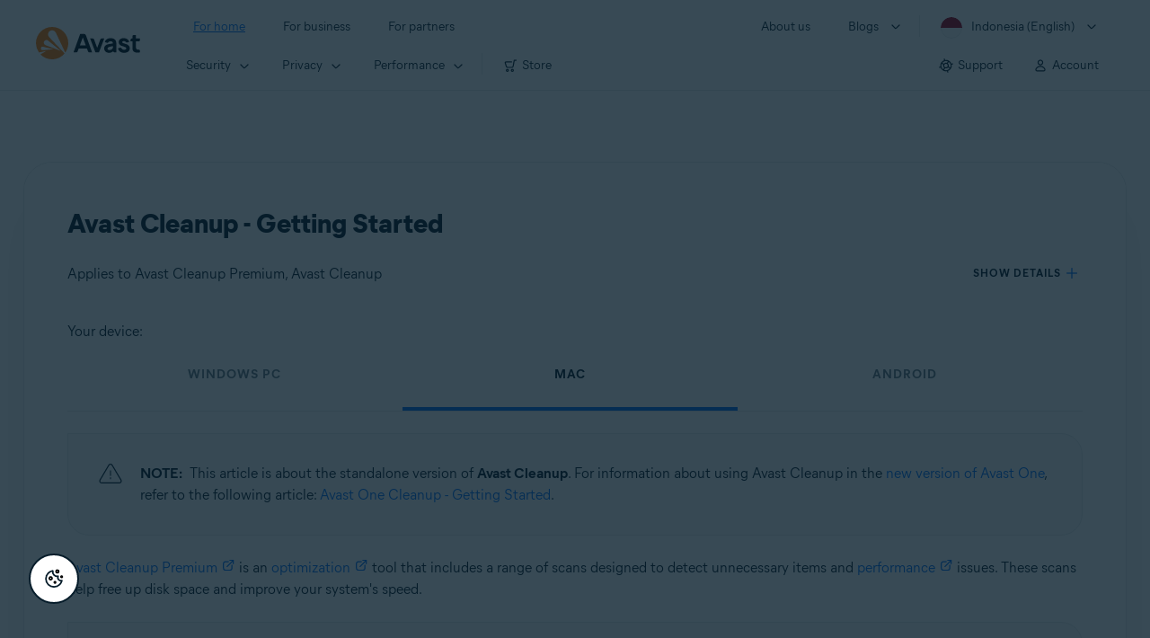

--- FILE ---
content_type: text/html;charset=UTF-8
request_url: https://support.avast.com/en-id/article/Use-Cleanup-Premium/
body_size: 65322
content:

<!DOCTYPE HTML>
<html lang="en_US" lang="en">
    <head>
<script src="/static/111213/js/perf/stub.js" type="text/javascript"></script><script src="/faces/a4j/g/3_3_3.Finalorg.ajax4jsf.javascript.AjaxScript?rel=1768424086000" type="text/javascript"></script><script src="/jslibrary/1752551382258/ui-sfdc-javascript-impl/SfdcCore.js" type="text/javascript"></script><script src="/jslibrary/1746634855258/sfdc/IframeThirdPartyContextLogging.js" type="text/javascript"></script><script src="/resource/1744102234000/avast_resources/js/jquery-3.6.1.min.js" type="text/javascript"></script><script src="/static/111213/js/picklist4.js" type="text/javascript"></script><script src="/jslibrary/1686615502258/sfdc/VFState.js" type="text/javascript"></script><link class="user" href="/resource/1744102234000/avast_resources/style/avast_css_core.min.css" rel="stylesheet" type="text/css" /><link class="user" href="/resource/1744102234000/avast_resources/style/avast_css_article.min.css" rel="stylesheet" type="text/css" /><link class="user" href="/resource/1748518006000/avast_automation_resources/css/header.css" rel="stylesheet" type="text/css" /><script src="/jslibrary/1647410351258/sfdc/NetworkTracking.js" type="text/javascript"></script><script>try{ NetworkTracking.init('/_ui/networks/tracking/NetworkTrackingServlet', 'network', '066b0000001WOan'); }catch(x){}try{ NetworkTracking.logPageView();}catch(x){}</script><script>(function(UITheme) {
    UITheme.getUITheme = function() { 
        return UserContext.uiTheme;
    };
}(window.UITheme = window.UITheme || {}));</script><meta HTTP-EQUIV="PRAGMA" CONTENT="NO-CACHE" />
<meta HTTP-EQUIV="Expires" content="Mon, 01 Jan 1990 12:00:00 GMT" />

        <link href="/resource/1631772097000/AVAST_fav_icon" rel="icon shortcut" /><span id="j_id0:j_id2:j_id3:j_id6">
       <script data-script-info="CHEQ Cookie Consent -- Brand: Avast -- Script Type: DEV" src="https://nexus.ensighten.com/symantec/avast_web/Bootstrap.js"></script></span>
    
    <script>
        window.sdl = window.sdl || [];

        window.addEventListener("error", function(e){
            sdl.push({
                system: {
                    error: {
                        code: "",
                        message: e.lineno + " (" + e.colno + ") - " + e.message,
                        type: "script",
                        description: e.filename
                    }
                },
                event: "system.error"
            });
        });
    </script>
    <script src="/resource/1744102234000/avast_resources/js/sdl.min.js"></script>
        <title>How to use Avast Cleanup | Avast</title>

    
    <script src="/resource/1744102234000/avast_resources/js/avast.min.js"></script>
    
    <script src="/resource/1713355349000/QualtricsJSAvast"></script>
    

    <meta content="text/html; charset=UTF-8" http-equiv="Content-Type" />
    <meta content="width=device-width, initial-scale=1.0" name="viewport" />
    <meta content="telephone=no" name="format-detection" />

    <meta content="Learn how to use Avast Cleanup on Windows, Mac, and Android." name="description" />

    
    <meta content="HC-BQFzo6kzQvIaSeSqThgPgILFxvWov4MciSVYc9v0" name="google-site-verification" />

    
    <meta content="Avast Cleanup - Getting Started | Official Avast Support" property="og:title" />
    <meta content="Learn how to use Avast Cleanup on Windows, Mac, and Android." property="og:description" />
    <meta content="/resource/1744102234000/avast_resources/img/avast-logo-social.webp" property="og:image" />

    
        
    <meta content="default-src 'self'; script-src 'self' 'unsafe-eval' 'unsafe-inline' https://static.lightning.force.com/swe34/auraFW/javascript/ZzhjQmRxMXdrdzhvS0RJMG5qQVdxQTdEcXI0cnRHWU0zd2xrUnFaakQxNXc5LjMyMC4y/aura_prod.js https://b.static.lightning.force.com/swe2s.sfdc-cehfhs/auraFW/javascript/VFJhRGxfRlFsN29ySGg2SXFsaUZsQTFLcUUxeUY3ZVB6dE9hR0VheDVpb2cxMy4zMzU1NDQzMi4yNTE2NTgyNA/aura_prod.js https://b.static.lightning.force.com/swe2s.sfdc-cehfhs/auraFW/javascript/THl4S21tS3lfX1VPdk83d1ZYQXI4UUo4d1c2djVyVVc3NTc1a1lKNHV4S3cxMy4zMzU1NDQzMi4yNTE2NTgyNA/aura_prod.js  https://static.lightning.force.com/swe2s.sfdc-cehfhs/auraFW/javascript/c1ItM3NYNWFUOE5oQkUwZk1sYW1vQWg5TGxiTHU3MEQ5RnBMM0VzVXc1cmcxMS4zMjc2OC4z/aura_prod.js https://static.lightning.force.com/swe34.sfdc-cehfhs/auraFW/javascript/c1ItM3NYNWFUOE5oQkUwZk1sYW1vQWg5TGxiTHU3MEQ5RnBMM0VzVXc1cmcxMS4zMjc2OC4z/aura_prod.js https://static.lightning.force.com/swe34.sfdc-cehfhs/auraFW/javascript/eUNJbjV5czdoejBvRlA5OHpDU1dPd1pMVExBQkpJSlVFU29Ba3lmcUNLWlE5LjMyMC4y/aura_prod.js https://znb3hblkjhhpwrz9k-gendigital.siteintercept.qualtrics.com/ https://siteintercept.qualtrics.com/ https://*.salesforceliveagent.com/ https://*.ensighten.com/ https://static3.avast.com/  https://avast.my.site.com/ https://avast.my.salesforce-sites.com/ https://*.avast.com/ https://nortonlifelock.egain.cloud https://*.google-analytics.com   https://*.googletagmanager.com/ https://*.analytics-egain.com/ https://www.gstatic.com/ https://www.google.com     https://enable.customerjourney.com/ https://cdn.cookielaw.org/; object-src 'self' https://*.salesforceliveagent.com https://avast.my.site.com    https://avast.my.salesforce-sites.com https://*.avast.com; style-src 'self' 'unsafe-inline' https://*.salesforceliveagent.com https://avast.my.site.com https://avast.my.salesforce-sites.com https://*.avast.com; img-src 'self' data:  https://avast.file.force.com https://siteintercept.qualtrics.com/ https://*.salesforceliveagent.com https://avast.my.site.com https://avast.my.salesforce-sites.com https://*.avast.com https://cdn.cookielaw.org https://*.google-analytics.com https://*.googletagmanager.com https://www.google.com  https://*.google.com  https://*.google.ad  https://*.google.ae  https://*.google.com.af  https://*.google.com.ag  https://*.google.al  https://*.google.am  https://*.google.co.ao  https://*.google.com.ar  https://*.google.as  https://*.google.at  https://*.google.com.au  https://*.google.az  https://*.google.ba  https://*.google.com.bd  https://*.google.be  https://*.google.bf  https://*.google.bg  https://*.google.com.bh  https://*.google.bi  https://*.google.bj  https://*.google.com.bn  https://*.google.com.bo  https://*.google.com.br  https://*.google.bs  https://*.google.bt  https://*.google.co.bw  https://*.google.by  https://*.google.com.bz  https://*.google.ca  https://*.google.cd  https://*.google.cf  https://*.google.cg  https://*.google.ch  https://*.google.ci  https://*.google.co.ck  https://*.google.cl  https://*.google.cm  https://*.google.cn  https://*.google.com.co  https://*.google.co.cr  https://*.google.com.cu  https://*.google.cv  https://*.google.com.cy  https://*.google.cz  https://*.google.de  https://*.google.dj  https://*.google.dk  https://*.google.dm  https://*.google.com.do  https://*.google.dz  https://*.google.com.ec  https://*.google.ee  https://*.google.com.eg  https://*.google.es  https://*.google.com.et  https://*.google.fi  https://*.google.com.fj  https://*.google.fm  https://*.google.fr  https://*.google.ga  https://*.google.ge  https://*.google.gg  https://*.google.com.gh  https://*.google.com.gi  https://*.google.gl  https://*.google.gm  https://*.google.gr  https://*.google.com.gt  https://*.google.gy  https://*.google.com.hk  https://*.google.hn  https://*.google.hr  https://*.google.ht  https://*.google.hu  https://*.google.co.id  https://*.google.ie  https://*.google.co.il  https://*.google.im  https://*.google.co.in  https://*.google.iq  https://*.google.is  https://*.google.it  https://*.google.je  https://*.google.com.jm  https://*.google.jo  https://*.google.co.jp  https://*.google.co.ke  https://*.google.com.kh  https://*.google.ki  https://*.google.kg  https://*.google.co.kr  https://*.google.com.kw  https://*.google.kz  https://*.google.la  https://*.google.com.lb  https://*.google.li  https://*.google.lk  https://*.google.co.ls  https://*.google.lt  https://*.google.lu  https://*.google.lv  https://*.google.com.ly  https://*.google.co.ma  https://*.google.md  https://*.google.me  https://*.google.mg  https://*.google.mk  https://*.google.ml  https://*.google.com.mm  https://*.google.mn  https://*.google.com.mt  https://*.google.mu  https://*.google.mv  https://*.google.mw  https://*.google.com.mx  https://*.google.com.my  https://*.google.co.mz  https://*.google.com.na  https://*.google.com.ng  https://*.google.com.ni  https://*.google.ne  https://*.google.nl  https://*.google.no  https://*.google.com.np  https://*.google.nr  https://*.google.nu  https://*.google.co.nz  https://*.google.com.om  https://*.google.com.pa  https://*.google.com.pe  https://*.google.com.pg  https://*.google.com.ph  https://*.google.com.pk  https://*.google.pl  https://*.google.pn  https://*.google.com.pr  https://*.google.ps  https://*.google.pt  https://*.google.com.py  https://*.google.com.qa  https://*.google.ro  https://*.google.ru  https://*.google.rw  https://*.google.com.sa  https://*.google.com.sb  https://*.google.sc  https://*.google.se  https://*.google.com.sg  https://*.google.sh  https://*.google.si  https://*.google.sk  https://*.google.com.sl  https://*.google.sn  https://*.google.so  https://*.google.sm  https://*.google.sr  https://*.google.st  https://*.google.com.sv  https://*.google.td  https://*.google.tg  https://*.google.co.th  https://*.google.com.tj  https://*.google.tl  https://*.google.tm  https://*.google.tn  https://*.google.to  https://*.google.com.tr  https://*.google.tt  https://*.google.com.tw  https://*.google.co.tz  https://*.google.com.ua  https://*.google.co.ug  https://*.google.co.uk  https://*.google.com.uy  https://*.google.co.uz  https://*.google.com.vc  https://*.google.co.ve  https://*.google.co.vi  https://*.google.com.vn  https://*.google.vu  https://*.google.ws  https://*.google.rs  https://*.google.co.za  https://*.google.co.zm  https://*.google.co.zw  https://*.google.cat; frame-src 'self' https://www.googletagmanager.com https://gendigital.qualtrics.com https://*.salesforceliveagent.com https://avast.my.site.com https://www.google.com https://avast.my.salesforce-sites.com https://*.avast.com https://*.avg.com https://www.gstatic.com/ https://*.g.doubleclick.net https://*.analytics.google.com https://www.google.com https://*.analytics-egain.com https://*.sandbox.my.salesforce-sites.com https://*.avast.com https://fonts.gstatic.com/;  connect-src 'self' https://siteintercept.qualtrics.com/ https://*.salesforceliveagent.com https://avast.my.site.com https://avast.my.salesforce-sites.com https://*.avast.com https://nortonlifelock.egain.cloud https://cdn.cookielaw.org https://*.ensighten.com https://*.google-analytics.com https://analytics.google.com https://*.analytics.google.com https://*.googletagmanager.com https://*.g.doubleclick.net https://www.google.com https://*.analytics-egain.com https://enable.customerjourney.com/  https://*.google.com https://*.google.ad  https://*.google.ae  https://*.google.com.af  https://*.google.com.ag  https://*.google.al  https://*.google.am  https://*.google.co.ao  https://*.google.com.ar  https://*.google.as  https://*.google.at  https://*.google.com.au  https://*.google.az  https://*.google.ba  https://*.google.com.bd  https://*.google.be  https://*.google.bf  https://*.google.bg  https://*.google.com.bh  https://*.google.bi  https://*.google.bj  https://*.google.com.bn  https://*.google.com.bo  https://*.google.com.br  https://*.google.bs  https://*.google.bt  https://*.google.co.bw  https://*.google.by  https://*.google.com.bz  https://*.google.ca  https://*.google.cd  https://*.google.cf  https://*.google.cg  https://*.google.ch  https://*.google.ci  https://*.google.co.ck  https://*.google.cl  https://*.google.cm  https://*.google.cn  https://*.google.com.co  https://*.google.co.cr  https://*.google.com.cu  https://*.google.cv  https://*.google.com.cy  https://*.google.cz  https://*.google.de  https://*.google.dj  https://*.google.dk  https://*.google.dm  https://*.google.com.do  https://*.google.dz  https://*.google.com.ec  https://*.google.ee  https://*.google.com.eg  https://*.google.es  https://*.google.com.et  https://*.google.fi  https://*.google.com.fj  https://*.google.fm  https://*.google.fr  https://*.google.ga  https://*.google.ge  https://*.google.gg  https://*.google.com.gh  https://*.google.com.gi  https://*.google.gl  https://*.google.gm  https://*.google.gr  https://*.google.com.gt  https://*.google.gy  https://*.google.com.hk  https://*.google.hn  https://*.google.hr  https://*.google.ht  https://*.google.hu  https://*.google.co.id  https://*.google.ie  https://*.google.co.il  https://*.google.im  https://*.google.co.in  https://*.google.iq  https://*.google.is  https://*.google.it  https://*.google.je  https://*.google.com.jm  https://*.google.jo  https://*.google.co.jp  https://*.google.co.ke  https://*.google.com.kh  https://*.google.ki  https://*.google.kg  https://*.google.co.kr  https://*.google.com.kw  https://*.google.kz  https://*.google.la  https://*.google.com.lb  https://*.google.li  https://*.google.lk  https://*.google.co.ls  https://*.google.lt  https://*.google.lu  https://*.google.lv  https://*.google.com.ly  https://*.google.co.ma  https://*.google.md  https://*.google.me  https://*.google.mg  https://*.google.mk  https://*.google.ml  https://*.google.com.mm  https://*.google.mn  https://*.google.com.mt  https://*.google.mu  https://*.google.mv  https://*.google.mw  https://*.google.com.mx  https://*.google.com.my  https://*.google.co.mz  https://*.google.com.na  https://*.google.com.ng  https://*.google.com.ni  https://*.google.ne  https://*.google.nl  https://*.google.no  https://*.google.com.np  https://*.google.nr  https://*.google.nu  https://*.google.co.nz  https://*.google.com.om  https://*.google.com.pa  https://*.google.com.pe  https://*.google.com.pg  https://*.google.com.ph  https://*.google.com.pk  https://*.google.pl  https://*.google.pn  https://*.google.com.pr  https://*.google.ps  https://*.google.pt  https://*.google.com.py  https://*.google.com.qa  https://*.google.ro  https://*.google.ru  https://*.google.rw  https://*.google.com.sa  https://*.google.com.sb  https://*.google.sc  https://*.google.se  https://*.google.com.sg  https://*.google.sh  https://*.google.si  https://*.google.sk  https://*.google.com.sl  https://*.google.sn  https://*.google.so  https://*.google.sm  https://*.google.sr  https://*.google.st  https://*.google.com.sv  https://*.google.td  https://*.google.tg  https://*.google.co.th  https://*.google.com.tj  https://*.google.tl  https://*.google.tm  https://*.google.tn  https://*.google.to  https://*.google.com.tr  https://*.google.tt  https://*.google.com.tw  https://*.google.co.tz  https://*.google.com.ua  https://*.google.co.ug  https://*.google.co.uk  https://*.google.com.uy  https://*.google.co.uz  https://*.google.com.vc  https://*.google.co.ve  https://*.google.co.vi  https://*.google.com.vn  https://*.google.vu  https://*.google.ws  https://*.google.rs  https://*.google.co.za  https://*.google.co.zm  https://*.google.co.zw  https://*.google.cat" http-equiv="Content-Security-Policy" />

    <link href="/resource/1631772097000/AVAST_fav_icon" rel="icon" type="image/svg+xml" />

    <meta content="HDvQENtB3klaadSqitR6HB5oN6t2gzFY-aT5vaRSdkQ" name="google-site-verification" />
        <link href="https://support.avast.com/en-id/article/use-cleanup-premium/" rel="canonical" />
                <link href="https://support.avast.com/en-us/article/use-cleanup-premium/" hreflang="en-us" rel="alternate" />
                <link href="https://support.avast.com/en-ca/article/use-cleanup-premium/" hreflang="en-ca" rel="alternate" />
                <link href="https://support.avast.com/en-gb/article/use-cleanup-premium/" hreflang="en-gb" rel="alternate" />
                <link href="https://support.avast.com/en-au/article/use-cleanup-premium/" hreflang="en-au" rel="alternate" />
                <link href="https://support.avast.com/en-za/article/use-cleanup-premium/" hreflang="en-za" rel="alternate" />
                <link href="https://support.avast.com/en-ae/article/use-cleanup-premium/" hreflang="en-ae" rel="alternate" />
                <link href="https://support.avast.com/en-id/article/use-cleanup-premium/" hreflang="en-id" rel="alternate" />
                <link href="https://support.avast.com/en-in/article/use-cleanup-premium/" hreflang="en-in" rel="alternate" />
                <link href="https://support.avast.com/en-my/article/use-cleanup-premium/" hreflang="en-my" rel="alternate" />
                <link href="https://support.avast.com/en-nz/article/use-cleanup-premium/" hreflang="en-nz" rel="alternate" />
                <link href="https://support.avast.com/en-ph/article/use-cleanup-premium/" hreflang="en-ph" rel="alternate" />
                <link href="https://support.avast.com/en-sg/article/use-cleanup-premium/" hreflang="en-sg" rel="alternate" />
                <link href="https://support.avast.com/fr-fr/article/use-cleanup-premium/" hreflang="fr-fr" rel="alternate" />
                <link href="https://support.avast.com/fr-ca/article/use-cleanup-premium/" hreflang="fr-ca" rel="alternate" />
                <link href="https://support.avast.com/fr-be/article/use-cleanup-premium/" hreflang="fr-be" rel="alternate" />
                <link href="https://support.avast.com/fr-ch/article/use-cleanup-premium/" hreflang="fr-ch" rel="alternate" />
                <link href="https://support.avast.com/cs-cz/article/use-cleanup-premium/" hreflang="cs-cz" rel="alternate" />
                <link href="https://support.avast.com/cs-sk/article/use-cleanup-premium/" hreflang="cs-sk" rel="alternate" />
                <link href="https://support.avast.com/de-de/article/use-cleanup-premium/" hreflang="de-de" rel="alternate" />
                <link href="https://support.avast.com/de-ch/article/use-cleanup-premium/" hreflang="de-ch" rel="alternate" />
                <link href="https://support.avast.com/es-es/article/use-cleanup-premium/" hreflang="es-es" rel="alternate" />
                <link href="https://support.avast.com/es-ar/article/use-cleanup-premium/" hreflang="es-ar" rel="alternate" />
                <link href="https://support.avast.com/es-cl/article/use-cleanup-premium/" hreflang="es-cl" rel="alternate" />
                <link href="https://support.avast.com/es-co/article/use-cleanup-premium/" hreflang="es-co" rel="alternate" />
                <link href="https://support.avast.com/es-us/article/use-cleanup-premium/" hreflang="es-us" rel="alternate" />
                <link href="https://support.avast.com/es-mx/article/use-cleanup-premium/" hreflang="es-mx" rel="alternate" />
                <link href="https://support.avast.com/it-it/article/use-cleanup-premium/" hreflang="it-it" rel="alternate" />
                <link href="https://support.avast.com/ru-ru/article/use-cleanup-premium/" hreflang="ru-ru" rel="alternate" />
                <link href="https://support.avast.com/ru-ua/article/use-cleanup-premium/" hreflang="ru-ua" rel="alternate" />
                <link href="https://support.avast.com/ru-kz/article/use-cleanup-premium/" hreflang="ru-kz" rel="alternate" />
                <link href="https://support.avast.com/nl-nl/article/use-cleanup-premium/" hreflang="nl-nl" rel="alternate" />
                <link href="https://support.avast.com/nl-be/article/use-cleanup-premium/" hreflang="nl-be" rel="alternate" />
                <link href="https://support.avast.com/pl-pl/article/use-cleanup-premium/" hreflang="pl-pl" rel="alternate" />
                <link href="https://support.avast.com/pt-br/article/use-cleanup-premium/" hreflang="pt-br" rel="alternate" />
                <link href="https://support.avast.com/pt-pt/article/use-cleanup-premium/" hreflang="pt-pt" rel="alternate" />
                <link href="https://support.avast.com/ja-jp/article/use-cleanup-premium/" hreflang="ja-jp" rel="alternate" />
            <link href="https://support.avast.com/en-us/article/use-cleanup-premium/" hreflang="x-default" rel="alternate" />

    
    <link crossorigin="anonymous" href="https://www.google-analytics.com/" rel="preconnect" />
    <link crossorigin="anonymous" href="https://www.googletagmanager.com/" rel="preconnect" />

    
    <script>(function (w, d, s, l, i) {            
w[l] = w[l] || []; w[l].push({                
'gtm.start':
                    new Date().getTime(), event: 'gtm.js'            
}); var f = d.getElementsByTagName(s)[0],
                j = d.createElement(s), dl = l != 'dataLayer' ? '&l=' + l : ''; j.async = true; j.src =
                    'https://www.googletagmanager.com/gtm.js?id=' + i + dl; f.parentNode.insertBefore(j, f);
        })(window, document, 'script', 'sdl', 'GTM-WPC6R3K');</script>
    

    <script>
        sdl.push({
            session: {
                countryCode: "ID",
                secChUa: function () { return navigator.userAgentData !== undefined && navigator.userAgentData.brands.length > 0 ? navigator.userAgentData.brands : [] }(),
                platform: 'MAC_OS',
                mobile: 'false'
            },
            server: {
                provider: "Salesforce",
                platform: "web",
                env: "prod",
                dataCenter: "-",
                sdlVersion: "2021-05-05/v1"
            },
        });

        var a = new URLSearchParams(window.location.search)

        const kbParams = (function (data) {

            var result = 'no categories selected';
            try {

                if (Array.isArray(data) === false || data.length === 0) return ''; // Check if the received data is in array and if 
                const resultObj = {
                    'xm_journey': 'N/A',
                    'product': 'N/A',
                    'article_type': 'N/A',
                    'user_group': 'N/A'
                }; // default

                const dataCategories = {
                    'xm_journey': [],
                    'product': [],
                    'article_type': [],
                    'user_group': []
                }
                data.forEach(category => {

                    if (category.length < 2) return; // Ignore if first element is not 'Data Categories' or the array length is less
                    const key = category[0].toLowerCase().replace(/\s+/g, '_'); // Format key
                    category.shift()
                    dataCategories[key].push(category)
                });


                for (var cat in dataCategories) {

                    var firstCategory = ''
                    var br = 1
                    dataCategories[cat].forEach(dataCategory => {
                        if (br === 0) return
                        if (dataCategory.length === 1 || dataCategory.length === 2) {
                            if (dataCategory.length == 2) {
                                if (!firstCategory || (firstCategory && dataCategory[0].indexOf(firstCategory) > -1)) {
                                    resultObj[cat] = dataCategory.join(' > ')
                                    br = 0
                                }
                            } else {
                                firstCategory = dataCategory[0]
                                resultObj[cat] = dataCategory[0]
                            }
                        }

                    })
                }

                result = resultObj['xm_journey'] + '--' + resultObj['product'] + '--' + resultObj['article_type'] + '--' + resultObj['user_group'];
                return result;
            } catch (err) {
                return 'categorization failed'
            }


        })([['Product', 'Performance Optimization', 'CleanUp/TuneUp'], ['XM Journey', 'Onboard & Use', 'Feature Usage'], ['Article Type', 'Instructional', 'Product Usage']])


        sdl.push({
            event: "screen",
            screen: {
                location: {
                    url: window.location.search ? function (a) {
                        for (var b = ["ASWPARAM", "aswparam", "_ga"], c = 0; c < b.length; c++) a["delete"](b[c]);
                        return window.location.host + window.location.pathname + "?" + a.toString()
                    }(a) : window.location.host + window.location.pathname,
                    woParams: window.location.host + window.location.pathname,
                    protocol: window.location.protocol.replace(":", ""),
                    path: window.location.pathname,
                    hostname: 'support.avast.com',
                    hash: window.location.hash,
                    params: window.location.search ? Object.fromEntries(a) : {}
                },
                locale: 'en-id',
                screenCategory: 'support',
                title: document.title,
                type: 'support Article'.toLowerCase(),
                name: 'use-cleanup-premium',
                lineOfBusiness: 'Consumer',
                screenId: '',
                kbCategories: {
                        brand: 'Avast'.includes(';')
                            ? 'Avast'.split(';').map(p => p.trim())
                            : ['Avast'],
                        userjourney: 'Using my product',
                        platforms: ''.includes(';')
                            ? ''.split(';').map(p => p.trim())
                            : [''],
                        subscription: 'Free;Premium'.includes(';')
                            ? 'Free;Premium'.split(';').map(p => p.trim())
                            : ['Free;Premium'],
                        "categories": kbParams
                }
            }
        });
        if (true) {
            function removeUnwantedParamsFromLink(a) {
                var b = window.location.hash,
                    c = new URL(a),
                    d = new URLSearchParams(c.search),
                    e = ["ASWPARAM", "aswparam", "_ga"];
                c.search = "";
                for (var f = c.toString().split("#")[0], g = 0; g < e.length; g++) d["delete"](e[g]);
                return f + "?" + d.toString() + b
            }

            window.addEventListener('DOMContentLoaded', (event) => {
                var elements = document.querySelectorAll('a.dl.external-link');
                for (var i = 0; i < elements.length; i++) {
                    elements[i].addEventListener('click', function (event) {
                        sdl.push({
                            "user": {
                                "download": {
                                    "products": [
                                        {
                                            campaign: '',
                                            campaignMarker: '',
                                            sku: '',
                                            maintenance: 0,
                                            seats: 1,
                                            quantity: 1,
                                            currencyCode: "USD",
                                            category: "Consumer",
                                            price: 0,
                                            tax: 0,
                                            brand: "avast",
                                            link: removeUnwantedParamsFromLink(event.target.href),
                                            offerType: "download",
                                            localPrice: 0,
                                            localTax: 0
                                        }
                                    ]
                                }
                            },
                            "event": "user.download.products"
                        });
                    });
                }
            });
        }
    </script>

    
    <script>
    /*! Declare GTM dataLayer */
    window.dataLayer = window.dataLayer || [];
    /*! Dimensions to dataLayer */
    dataLayer.push({
        'contentLocale': 'en-id', // Replace with correct language locale
        'pageName': 'Avast Support',
        'contentGroup': '(other)',
  "articleProductCategory" : [ "Avast Cleanup Premium", "Avast Cleanup for Mac", "Avast Cleanup for Android" ],
  "articleType" : [ "Basic Usage" ]

    });
    </script>
        
    
    <script>(function(w,d,s,l,i){w[l]=w[l]||[];w[l].push({'gtm.start':
    new Date().getTime(),event:'gtm.js'});var f=d.getElementsByTagName(s)[0],
    j=d.createElement(s),dl=l!='dataLayer'?'&l='+l:'';j.async=true;j.src=
    'https://www.googletagmanager.com/gtm.js?id='+i+dl;f.parentNode.insertBefore(j,f);
    })(window,document,'script','dataLayer','GTM-K6Z7XWM');</script>
    

    <script type="application/ld+json">
        {
            "@context": "https://schema.org",
            "@type": "Organization",
            "url": "https://www.avast.com/",
            "logo": "/resource/1744102234000/avast_resources/img/avast-logo-social.webp"
        }
    </script>
     <body>
          <div id="ZN_b3HblKJHhPwrz9k"></div>
    </body>
        
        <link crossorigin="anonymous" href="https://static.avast.com" rel="preconnect" />
        
        <script src="/resource/1744102234000/avast_resources/js/article-scripts.min.js"></script>
    </head>
    <body class="en-id first-menu-for-home">
<form id="j_id0:j_id40" name="j_id0:j_id40" method="post" action="/avast_article" enctype="application/x-www-form-urlencoded">
<input type="hidden" name="j_id0:j_id40" value="j_id0:j_id40" />
<script id="j_id0:j_id40:j_id41" type="text/javascript">anchorToCtrl=function(anchorParam){A4J.AJAX.Submit('j_id0:j_id40',null,{'similarityGroupingId':'j_id0:j_id40:j_id41','oncomplete':function(request,event,data){hideLoadingbarOnBackendIsDone();},'parameters':{'anchorParam':(typeof anchorParam!='undefined'&&anchorParam!=null)?anchorParam:'','j_id0:j_id40:j_id41':'j_id0:j_id40:j_id41'} } )};
</script><span id="j_id0:j_id40:dummyPanel"></span><div id="j_id0:j_id40:j_id502"></div>
</form><span id="ajax-view-state-page-container" style="display: none"><span id="ajax-view-state" style="display: none"><input type="hidden"  id="com.salesforce.visualforce.ViewState" name="com.salesforce.visualforce.ViewState" value="i:AAAAWXsidCI6IjAwRGIwMDAwMDAwWjNTZiIsInYiOiIwMkcwTjAwMDAwMExYYUwiLCJhIjoidmZlbmNyeXB0aW9ua2V5IiwidSI6IjAwNWIwMDAwMDA2cXBMTyJ93j+3PvvklH/DpMhyclEbYQY4v3tKcTbQBSDiEgAAAZvN2kpkYXUCmzqswqo8XmTs42tGP5RjTa0z93tUx70+1/B8H7j2I8YD1ycB4Q0HFsYpnF/xnTubUMLHWCBqtGysuFEQguJjqDghAA4aS1KrPDL2ygLjemAPzprzqz+cN8WQ99Pp3LZ90OFTL4skWjjDN80nWPP6pRSbiNHkLPLGD74MdxrqwETyqSfHVWHfPFq75JppqtaqA+Vmp6/zNxA90KtKU/ojprZPLep5X/Zuveyk8r91VsIDfgk0/ifaBttcZCkjBVkX4sh+muMkUmvV/3R+OHZhlynJ02d46AvIBHx7a21E3sGH958UNjaZBA89qyZRVG2gdMoUsIQIhwN1T/mu5qapYI4qZklSuew2+tnVuISBXe75fNtFcicXltJyMYAWuVSLhXtbU8cqbHsN3Vzv4vX1xIMtrNOezFeQs3cCBuCkDFLCwHX+aS9RAUfWgb/xtZKQ7grdmhAyXpZ1dQFgzn5H7ZL+uyz7DNbjvyNeZbShg4htJSVluVvRoJOo6V2l+/tFFEI2EYPwqzr4uExRJek+jGBm4SUEB3qWHBC2gET7mlSuOr+4oPjiS8C7e1M+tMZoUvzjlmmGPYRgfitEj5NZ1SmM3uXyBaI06FNEVaK5iQgFlOpSlG8XJejl1DRpiLm6UDXmmGXyn/J1f+G2InBydcdkriqPjcaNaVNIXgEdDQVV40nOCkW4noDoKrJu2cKm/GhGMl25kQ4FwBT8oAp9Tt18JOsiesE6jlOqbGO7wouMjJPvDn6tDY5CfLa1vPHCqlXXQprQoNPUkyaqvOPpiD3zObo2wlo5aSHppbO3ePyuhn8zNn1cXepYL88zGooyj3ynLnc3pACdYQxhOX7bTsFwQxsuG2f+yW6jiWFrFGOzUc2kx703WHH/aEy6xx3j30O/3jWHnO1hVyPh1cyVWxlPA6FiCde6cM3UIA618emyVwfFnlXcOFB3Vdf7gXy2hJl7QbuCArJOUyEDH+34DowDOXptPKpS7v5oXwvReKJiArztGIImPogVKP3qWkG9CM/F1kUE8VQi1PRJNHuMNp87Lgi7i4PdQocEH6b6hyKkoadCTX/nm1/R4lhLxOW2S7fuD5ltCcoKoGF7PEWsXUfXfZTf0vbiTIBHZero67ldevvVrepd8ulmKdjZhnf+vQIIEXbPWm5uX4brz0a0tNlxysk1LWisjMy5D/q01e0XZV4gfXrQLXtveCmM9Ywro9ekX/Sb0Zg5kUBF+9nOdn1ucAyXV4OxyVHBC15G8wKwfHh3ob90vDCyVIGk+jBsqWZ5xe8nb8iGoTjpfrZbs9rDSn7Ep7fi97R8prruK7YHCmG0vUQsM8uDsEUYVvSHC5Xofbg1AfX7yD0I+gGBQ/lfmv5zeojJI3BWqIEqFkG3oV1eURzog6At/OjFZY/mEJf26tgQ7UhV98xdHS/uTh8pEM0T7l9r68vOHK1kSRPLLnGLyVNLKk66Jk7iY3wSuFC/KJzxOV+ujBMQXB59aYE/lbjlTm7JTlsqHRHB5pmiZvX3jlugV/[base64]/K3etG9x8q7WEE8/omJGPiJcSr+93vw+DG3/BlFdlgC7a/[base64]/swtGkXgwIABvppADWU+AkXWN+iXVFo7OTEcrqZ9dBMlDAk1TNVZLQZnV9kyGH08AvfWwFqS8w+FzLKV2K5yBYCfg75O4WNDYHywwjaLnSDOS1ZfJsimpk5wKJlX9s5xe+Wq18Vcq57UH4H/r9l7cdlVKd0+TSAuK1uzRhvgqO89qc284Rf70dkqZP0gM7i1dNyiR/pGmY0kZB1KCxDGvAXFWhDrh2KQz1gSzu/mKSQ/IOsJHl8mPm3527DpHQjOsNQF9lcM/x0GqwalG3C0W6PQ5xbU8c1VVAHY+0Ua3vg/[base64]/l1DW5QxmVqKf9hyh2pSQPDeCUdQaaNXEml1w+fkEqi9LEbhre/vI8/lneaPd6TYMm/rYZ0nYqXrzTlTLj2FKRpBnVuipdkt8RXNoGZaQfdawt2FG5SislOQ6rVhpURsv+W51vYga0SwWEQzssArIvlhICoX6JIveUMBGCTBpsLlMVIzhb7vZ6uglqteRlTiqfR8T5HBYVV7kJyj9s7oY/UrhJpXMOundeqLgiovLi5cs5JxuvxGJ4we5zOTgNCbBrXaN2/pcXG6iy0d30WiiXTX8eZiQFzm1wl4V80uIX2We+6m4BsrSE4hpgV+rVVbC7uNKo7A5kdPrTNInvfQcjpm7RYiHx+j9OVWqMYX/aRYDfgT5kbuAcZujnEyonYjwwJquWbAPk6U7313DSPfUbSVgT4pTVSNs4DHIwQ1tJh4SVreQysY8Lq7r/dCbIyTMDUWM/N6Dm4vMIM5BihM1xP3jPDAUIWX4ulbrPLr155Nqyo6Ab+OOkn6HjXGz31pEIE/rfl36dBtURzYtXWv6RT+vPCF/[base64]/2lBXfzt9BdBVQFEDQQjldnAvZRoykC8ikz3ntnrSgpY/+cmHWaWfew574ACTf2Sy/dOyzRF++iMKE9GaMitSudB3sL1hhKy+CCtMy/jOkC6wKSKjqPCpcLcvIjNdQl2sHs9XkO/NcSCW7WmCJRjglI1wdsWf/0MqKynFemcHThP1o/gFHTDxKPnsp6P14Oz+jsMFYkGJ2U7ND73ogYbCRY08QbjLMrrzwdSUiZZ/0cnmvBi3qOkMPF8/IogzfXvFmY07LVJw6u1RAzDcmyO3249Lra3nGXjhk8mDd1x4O+mQTFMz2lYMWgkJefQSVnnK+mnCWoyO3pGS5CbhJDuqgVfqKvbxhOPCdR0dPn7ya3A3BY6T+NTOlulBF4tGZ1xocQzsU1u+zOSPAQccP7LpCoYTsTm3Mz+/UogjiOQbLZqRk6HWD+/qwx5XxW9S3A8yxI/rjWyHLMS/DaEw4krbADjLx8VwAhtWHXndteQW/JqHtkqmBkpsoxxwnI1HmS2xzkArFXYWq8vxZdGKqWPAaa3fbJFP/gWT1tt9AAvI731HoGvpP8hCdFPMwSAIzNqHxuKaqN4uN1OeLfRYtE2c6gVtrGVfNTYc2Pqy8OekSo4SIMgTmCAtyhjyI/eXPpodRQNvW2izeFIUSafoQ/ldnmuu1Y9KAxdLfwYZBKAGY/FMWy2OPYPl5JvqDRPmpix0BkoKnitCsH/1wgq//vvMrMitQ0Dy3/VyQ1OcyzjPCABCovDTHDcfwbycqjlRjy9Vn+PVmeoz9rAGS4RBNtmYp8yqvtFUNE76YT/yXnZYkQZo84njgwBkjvQO5ZlBlfpW8uMjoegVHKG7UzI3AlQH8OLNN1WE/qJiEATgIeoOZ29HUuP38aQnJ+xMafd6aoIdPHvWwYbaCL50GY1YLikCbTIqiXVMM1Z/jHyPZX67qGx8VaM27X5uRduHCTQJ4UhZJ9DnbGd3fzNUc9zr6k3cnM3eMBfWCE1mKwkOJ4YIyWBaN7TmErggr+F+6pnPxPn4I0uZGalXdIwcTwGDfyX1KyJdyQ37af/0UQ3t9vwrQVVSsDR1dxxFzKHsMSN8rRYBNUYXB7FE/TCOqlXZn2ImI1KAw05ShcbeXY2A6u48pz8FbbszAamV4lHrYWFuLS8naYtlMugy1iN5ljtGF0SJ2YOEeZdvuG2Ykp+NDWHOVbvwWZEHlhDQURm2mzgmYnEG5Wx5LI6Q8qdUJwUcXNvW/fQ7PFlICT55ej0CKuwJMaRSkUUEgEa3hfwv9DpgOi/CLdPOjKmd7WxJ+iDd9VtO6iobmvU1K5WufWJVEtCtDynXF1t/eLsl0xC7jpXBdaYb6vv+Jk/[base64]/F4HQYIK9EZXJELZxyq1CTr3Z5whc+K4m7FyxS8uuscyKhWxlc2iFzRZ80CVgXWZmthOM4NLFuJ/NvFLJ64uU4+rR8GIu82xFSevF+mwlAK/bcI8ahFoKZQ3CWFh4IQ4D89PmpocbfEesOUvy4TzTKq0QUcVsaihBsu98PGmgNFVgIGcLHaJk+Wz3vqwJFYrMJDNj6+coy6zAGv8zdGEs73uNvPYX6Ie33MZTJKK+27osrRIXkAuvMgJ+IZ/+iVwVPIJi4gMS61QU1lqkEn1bNFzi9Qz6/nhavUWwQzfW7qYdSlBjuWgv44FJA97uoVGYUQdpK4MW79ysA1ytpD5YSf7DvDfv4DyVRBvpvYcKTiztoFht4HYFlXXnfVDtifvzIwi4WwXzR2RWIr7CSyL3NbQNAtZKnwrDv7Pxtg31eVFQDKFnm74DzU0SHJkppErs/OqSPz/UAh+4wA5Q2Hey0powySsehwKC6ZOohPMieUV8LS+pA7K70+jW4tKfnYwRNVFu2Iuyka8DPNLsDNGXstv2Q13NIpaKKPHZSH0o2ZtF5L5Q6CzwTjbGZm5xEL8Mte6MonJMc5oN9UvD+Cb9mYy6kNb3j3dDf4LNXjOrXGzQUcQAteK3GeZ1y1eFX/hGyHYws7JZETDu39rbzHwT8LcDM64Q5LJY/Ey2j0E5YNzp9n4/4UEMC2121bnollkc/Bvgv4GkDFOhQ2cALiZ1k4Ld3JJP4FNueYZSHxEE4pNsWEynDWLvgjgsqL8vui5g+/bNrpALrjfGdCFDOwnXRACsrExvxqzJh12+KtDRbnItA6uITBJkkaosW6svzA4aO4kOnwkNqtkzkDkjxSmFghZZOmqkDYOfuFTiiHGs5I+VzGL5GvMFDfhcqrdZxe+owWBE9gac7e3HteF0S51uGK8e20+rHNxvLefxnjfL3/1z+g9QgZB4JOtGHbjH2P2FlEiwBlawxWvSEOYKcyqVD3mAD52mVWiTjry8pkFLTLha4zGhCh53wBisBQ2PDVaEUmL29gz+/F8CS6bTWVjgjcsTK4KUeFpSVUp9/UcQIayG+/cjXa56xQ2O6JB7jOK6LmUv9hm4E1qZ31+lWyZ79NU126UlZAVswSOCIWq7sd/EdMsoM0nkPTM5F9+ilf0bCxJTet0QQD+a7E8D7ncnpKtPkp/Q+oJhfPceJNPweoJmVwlgt2UkSbmiauEF2euPQj08k8efQKGQFwVV8BJ2mekuzZ5KTI0d1qK0P9sthCIzN7NiWvDo6IawurbJf1w+p5WpCxGTURFQ4QK/35ovV1eH/60F7CU3oq1UiJ0hMGeXw5R+vVpeTCfqXe95q/[base64]/F0yOcvNyfeLhV0wj3ASNsoEdUhlSGH+6QZ5TbZXqBULwGXEOpOWd1yh7DEqjkIKjgj7fDRLVx53Q/zTqf4skExdi/1MeTBj9WsAvjNghZs5TVURXkufxYn1lbjwFqD9Xaj5yVVzQrfJNgGIOMZOPq9ZHbl0uL54WvvoMEDZWEuFC9nalVnZAaffzBu72yEudJEA/JiWWrfNvRcHgDKr1DFJSZlUctT4exT0SjRUJNTE33CkAILsG6k5W6VOOn8X+siblP8jmzQ7c0hf1V+xOQefvM4rvyuVdHlFgwh0E3o8bca4Qr/YFR1UmHxyQ0VhQwQDe7B5sBlrMYBupDE/lgCUgVlDqvkYj6JeJDCfAbXyg/C5v439CDDrLwdr5o+xxDZ60+6mm/L/rkpKtKAPLnuPtJ0H63ebO/[base64]/BpaUbgLdzztaiH5rDHBmbr65n3XgB/jzoDsXLQumC7Pm7Gv/tv5vEsaoUj8uT2KoYFhvEPw57obyWT0HFzf+/[base64]/r/nsyDV+Fd09CiNeVBDyUbXhwCVzbj4rckXhiXKzeNNnPj7bxD9FfC1OUKXRA6VgW78GdKXt0rFuYfD/2NwB8cL2KLS9CJ7gSbIS/e6iblP51OH75HStQ0yRe6pbNs1AK0ReEOSD2u5/cqMwmY8JJ3tFCJHgZNSbejfqlmwnESdJpSxylrr3Of0I1Snu8xeGfhqGjol3Wglh6f2Ymd9/EeNRil8wv8QuZ3cZUZs93UgUevNerafTsTG5P5TEeiTm5FgFrDAR6xbu+VDdHFGr+UxJb0VVVqq8Thxyj0/[base64]/IDx5fHyJY5z4cZKTNwL5bywoaKUAm3CpcDwDDDfjtJQ1ap9BsSpM5TuZwnA9Oxh45isqFMOIY/YPiAJ9TbE1lgbmmfvSjmzKZZRtFbkmdc7B+bi1qfroyQX1T4J+7SOWwAR05eHkQhgLEn1+a74OT+OtdgmzH4Y4o1jL+VvaqLl4jqB0QtGDC1WM/DJi6CBnFWKOe/SFAKPOeFzizheeLofbhyWRqNgD3LpJXQeMiV4GkjqxtqdaB4crwPnZJF8lYypkXLZXpvbBM5aCMPWsRbtrPvd8xxEqSLp5R3R6pTYLOt2UPGUjWl3iiDTfXo+WeA+ZpKxWNtsM7qV/zN12XIsfFUJC+n1sdpkJ8p68i8r5hnZSbXUSDvMazHBKMTCXAueI7IiZK1tjiMXLFX45NaUT7k3ADT/QD3EUhlXQxF9JFVqCJV/CYIime0F/Muh6we8l1PzGV/wTkEsAT0K4gzJPPmVHM9ZuaZFsbJfoN6MH7JXbqiBxc/FVJ9uGnScsF1lJCx/aGlx3tR8CRUfDmxOKRE/ozeNqV9qzWM5TYa73rGGe9Big4A4ZF356w/8zwuHZgjYywH42K+CkS5pXIU+g17ajIXpay0BCv6MVnGTcsVrG1Xh3VSAftHpXPbmBUQbyz2ElBTQYi/nOG5VEz56oy2CrZY6j9hYK5iCL0jHourAalgD32POBTsecbBw+fJ4GmrGkY767tnRGNYPCfrsOHYbHjukj5rxIUNYz7ZHFdLQ2rCDbIjUPgTlYlG0vtKFnKKvYoQfd/fIvY67ipJLJhwpzEUlYWzgV7vGhIHHjXFVPzIUNO9tlieDGx7J2apgavaerErdDbytivtY9uap3nkbbqAXSg+3N6eLPqYOe7RcbcRdSxka8tl/yRvU57vXf/GqfqsmDBHoA3+dVMwgeIdg2Wn2W5F4lsrf/Ie8EO1rWP/pQhnzgsHJm2gIuDAKGZiwnx5rLun6gYDNGF7wMOPrdXyPcD3PcwVXuL982mOe/TEpivgJAwnbtPJYl/7cXfJ50b5q8Tl3Jz7TY6CyVN9hBww778yRHt3plQaEO1ekEL/KU4G97WSCduudFT41ADg4NCIinaz745JpK1QqQDrJ3HSuYrfwumWQ2rz/5N/FxgCUZmw7bhSJad697AufuR4ZoSMdzn5Bn+xDAoHE2KQqlIXdG5AT6K7qXl1k0/If7oV0uYy1sBNUkt9m/LxK12P2BKq6LdOvlx/0mvxWLAz9gTXglp7Q6lvMXGGpf77UCrt8vXGrK/rqebojlEHne+EAFkPo6dASYINypCYwAoqwh+Sh9PfFM8//c4jsjARSBquh0Mdp5McRBWJqXnNJDOYEULazKqFcUtwW8I/EmsAQi5V6NFRNKxvrP1OG3HRCRKAp7B5Wuhz0EXJ3aicOvMlBNjc3sXiIo/S7YOIpybEWupeRcva0RecQMs/R0s3Q7GKR0BjdzMP9Ps8F8dGnwyvKhJAL7TPyql96zNAvfODRVWg3vkW3No5ME7l6GEOFhRHHN7tk5g7p58RkPUl0aGpAa2JW7noFl/nJh4vl2ugQ3myhqDf3A/vszUHfkX+4Ap89WIaZk862iq8BjFa8yI4KOYCGWZDIKSatggs9ATt3tdLDTsDDoSfgxC5GCfSYMquFwf86/4wmYXgksNGKKF+4bjp2z6cGsQ1IvgTKLv5U1O2ZwUfuuKr3TCW1G3R0EJefan8SmwWe61LV1Zk8B6OTCcxsCCYpEb7r0YMw6hew9U3y4d28MaRLRtSRvDEeuu+xqup6x4o9k+OlxPfWdetauXoehxo1OwqCASlQ8W6YrBa63ihgH6UVqaa2cibTDduFVXr1hdCLL/6DPTKfSzLrNbpigM38VH/njfC8buhZWuWeCM01wsGVNM6UHXF1aI97Q4XLA9w070oLy674D0wOAz9WzWFoLa/pu7/oS1++jBqyaJAPYmLNHRmcdL+VXnv2Pm8uMu+ekoLaRmy9KmH4QGm5qlhm9pBd3kdmJrfei1RPP5Klo7CJqAKbujHMPFVkI8N89+eIA9Hg+wGUSHojK+9JWdy19kOTDdIzPFeDgQu8VXar5fyaVPV1fKnHqDuc2Tq3T5YUxF/fs/17hLMeqfbCL1YfMsaygyehLp3SSK01BnpQwK/9uyWWSq3ifzXF4XZdjVtZve0sOe++6lqQHA82gkQgZ65vXkohC/H/qJP4MQcFCpRDUzN+Dwnvi5pP2qC5X7HmBWp3Uidl+fy2K1P07hFey7vDjYiMroojKzRGk+9h9crXcDiXAJaWvfBugLT/NzvS95TieTkHrWk1YLi7mEzhAjy+DdO0EVsmABUyWIfsp011c/FgesyXj6+8izluje/fQDEkxJzTGzomH+7LlFFzpk8JSQrLgxygxrgbKZvDYHAcxjMliVJKtKg1AiZUSIzmeeDykugL4RJ1H7rEoOFISoUINDRMdYETqXqQn5mHnYIK+bmqOQoBZQGYFWzuvUlRXyV3DptSrPL5x6X/Khle82ruMbrNlljvt2QJFNHKUqO9N9cnVpGZnykjhY270Of86Zs7HXIG3Dsr/sNbZorsT/+rAIcUtrxBpyXC6yLs0rp5kKhbp3+JObYEVVtDruQSb//ZSSWjdRCJGFPd9kUSrhtj41SU4EidOZ9moEZjO/otDWMxi+3a2pJnwV3jffnGmban9FI3j4FSI235ZjSnV57pCNhG3AU8NRLorubuiIhk+8/z2cK7hn5XexDt3HE/A/5RGxFiIPhdBkH5DKGot4F1bokAwOpo19w/GGCIO2CH4LaQAzfyP9/pNxtujxtgTYmYrUzQec5Cabu4uV1CqxW2xTCYuuIp+Sfv6uqIpbCf+/353/Kl4fg1CAJalqrof8JPS3JaxX9c8JAiE8gj8hEo3jkqMpV6jPvqxnow5s6av95+3/DEPoHcj73trfrRW9rx7kv/hJDZKVd3lRrntx4At/TjXYyoxQPk9HxevvxJOSuMAj1cRX1loC/V9TqsK2nUnqILw0ya7tCzVpJOMi58QM5HX1FiNKgNTnuC0csd+PVBnF9iSKxz0jQCymbOg+56NRR3tx1T86IaiKiwEJGMOT9XR/V0bxHByhdUcXmWCE2mtUhOqB6twYrKZsOLB1B4VlfZ2PaZuzGPPCyW4IjurdLy9P8Z/fgr1xmTwS3Yelf32w3H3vT9609e1KXu2cF9K1TmlJEPqc4welIUXsy5YUHwrocT6mQBz1/r2Db5UokDp1P0b4N/L6635aZ9IFhCN1Qc7XMBuNbdE0hDCsy4U9sG3FpWFUMovBRdo4TNjfpSEHC8JP+4kBB8xAYNkwYti0JWCcciZgSYnfmjW83Iu8LeZ6HYhOOXnZJfEa4R04mY8Dg84CatmQ7GD3I/m8lqXRFSoHTlNIXLOeh6kp4JToblpG2l1cXd3sDVtpbmUorZkHbf4FJKy/6VJEtvdUTuCDSN7MaEe5RVe5P3sYE5EuIO8cHbzfbct4PstOn+q0Jhk+hsWDAYpDPblgidJcsdb5yDyw6cnubxttKU5ooIe7EDeMUUqvBIln1NhSfSyUEeW4hcgukQb9TgghpcUTY7y664/++nhgHUtAD5j+STlQ84Dxtehn6v0D9XiOBVDVmbn2PAKp2KrIEYmzsWRk1gk/QCjq/rZHFhFCUbcgN541N7kFjIWCzsY4mM2+T37R3Wl/U5xmS2bosFeM9AMA8O5Q8xm/mv4o0tHW4V36O1JUW9yJusKlfN1ODfGPQHyNWD5QEIVujmDwNT5HPsWvK0hecod1eeUzOjHSmL/vfXTlc0cZpjTzh8Mwx/[base64]/aGhHDRM8NopXaSp4M3IPudyDrjG9CoZIuo2Bb2PEEfsK05g77fgtOA4AyCnB/o5t/AwWKYAwUNOCW9EY3mFUzjxXTL+RxyE636qO9RDM+c6ZbWrWCqfMW5NIGPDtAjet+o5VvuL6g+LqRHV2ve/ay6jHw7d7kCGIbPHsfd3giwqJZm/VWBzibaIQwvIc2OnhgzfPXn5I9rCJkfbWK9A41EuNsJXfdpYaQ1AKMJpNG69ifdJgDJAaZr2sW1ASpmMBjyq9j5pTN4NvWCc0wg66B8mMAEz09Y7OTSyNWa8x7BRhQqemzbDHWGXP4lE2rZmlmOS2o9YE/zA+VHAQ20JLpgrrLhwlddEloHFmlE4JV5IDzFVmAqMWE7pYYtNtpxUKf3WC/[base64]/IiAP3XW8yUs7u06uGrHbT9TSfH+HviuBhehT1B05ZQxt6PjeVlrHnY3RiHBR9TfcDkc9N5Qbm2HeyAqhhPW26KhTuoPuu7HTOrRjVI7QsolYPgTYAg5AZoViSk2wz/aKJ86hXfYaDSAE+mvQbhEmByZRhtjuXO6bQ8JlkZehqTTSlIl0drUFW63JNdcciIUcy7S/YcJ3RkKTpjdiz/pxGsGnlXaebfsoX0DBtbGdu3wQYznq5NeB4ZkDeSNtNPSXRWkB6JA/83JTabdD7eJt3Capoczc4P0E/rbHRRcrOa4WQLcMf8Ud0rUPtFshZ06BSzW6/M9eg/byXsRBtgYncBW26HZ5ZOTq1SnTpbnhjX8GPfnwiZ8FJq0lfoxHJZyG4p/Ilb47ftNHNdPK6EbLj2gCv/V7aAmfnzWOhQmqKQhzIYqx/a2GVcLT2zMvoKarsLyhQMZij/pjwZnpbs8/RbLzLecUyOlJaeHcjqgkTKMQBLSqARU8oiZMfxR1daA+Hzvimh9stfm1bAZkwA7s448X53J2e+PwjNif4WmXPhDvD5jURZZduY7JlOx0VoCEPbvIoHhf5vpMjcvQrNQCrZ3b6J4eWNn8XlI3+LiA/Eo5Jva/K7u0bIc9aQh+p0mzoShkcKUg8j+OmzWzH4drxZn3P8hE7Nwwfxb4ho4F8yjT06moqH1yoRDcz/TbrIdbGu+/15uzqf2mikdZQ46wJOQY6AFWqauPRwh19zrFze415/Tu3f5cROmyPZEJ9ho0Uhr38buTuVzhbeQ9yhrnqK7sreT2SSxadvqiS/GJ2cuTZsO+53d8nVPTLO5nJU8EQPsVJ8/tr9mCHCTiWgGCOzi6fqw3SKBXfb3tAjFIzW/3Bys2H/G9bS0enWBJvhgJovUNAHvca5WDfbO+GeEuUQTZLtMYj9zk3PYUmrLKPDTBdhGLJg54/cCuSo7QSTTkNksEOkQlvmPZMH1AUftdGvE/LMjdX3tNGCL9V2PQ2z0Y7H4PecuL1faggLcI41YOvUyrW+xO9EA/nxoc2+efpwrs/VYN5ePi6K6raYqrV0wTnd/vJAO5PHoENkJkoaS6U4e1JudAR+6SnUIx2W38Tj3h+7NjSCVjBo5Wf9vG0t0jo/0Lk7W3MuPcEx5V1TanyZdZxTWC5ZG5RjItnzC5ptDXJpNGzY6knfRd6LVHdGM6YorJbkZvawbGb9UaRRLCAo17s4zvglVBu+STd1k59SHw5RYkRChH/9NoQ1cpfNlxSXLU2S+O8YdapdHys/8yScLMN7JCaWgOhCp09dLsd25g2jkG+AkKZ3kHi68zxZ0yY92Qd8pA5vWNJTugKXtoJMOLebspmSH7P2qCqKcvEkA0OmoAsg/wFAcd6jVZkxxFwr0nX5Y3x4W/SQbEHRRHMjfabz8IwwLLZBVH/HFqvz0c//M59ifp/5dj1sLb4zCYXHIARDtpiOUFENB6J4gnqniuFrA/oKCBF+06DOBn9QoGQPVlGCtbCeUP/MpL3XLap/656Eguk4OWi6gGF4bcPy0kED+hA8GVIZe8BEv/GImFMOd5EeJTx9gkehmIlqWGkbJI7LggK59hZfSXeoxkOjtEvtLfG8DDznFxmAY6X19fr6Y8K2hCbJYqcpM0uCMCPp3xwiN6po70u0q4lN+eIZDlf4GG+ZaAJnSmiNBJbF4E6Bk8utXSM+w2I6hLs4FYp04Q9URG/C/OnVxyaYXbNO0Q467QOWebTJoZlexzdl+6aaZa+idTkEPe5I55Hf56Pn8V43fhFB+YqVEWwc/qKjLtYDQ7BYG61VuRf9Octbj0EaMvUDn/4NftE5ss+mHfr5TYIrA8vkFIavg2g/2E2UyUKS5CHrE0D6nqmDLN8drwVktyo153ZisPSGB/iq9NT/[base64]/E0Fdv5BsW7DGrSQmnWkzcuujMVKBSQVThc+Bx2PYyUY7NK9I5T74205h2qYtJ4GJV+oBMO4j14yLTYLeQbvIuMMaraExh/0LcAXgQXoYgEk75OxWuTAqEFI9rcyLaDTUvstnZhLJfdWJa/VrT7ubMo6fCR49ELnWVlM9CFcBNr9QOlTns9Qbmg9WMPB/RTMXHZfnAXyKDMT7XfOwitsRXdkyXUdLK0q1fT6pjbgE0Z1T+C9NlHtHWtGp4IjSQ8fTigTEjoi7JnmJR1h2EavZK8gvEuQ63b1RfP7M1xnkDKn1x5+zzmiQidx9bT6zEk3KLo8JIQW5mi6ehLHypEa0Yq3+9PlbZmz4xJ4tXyZSNL7phV7jse/35ohr0T683lwvgtRgri2IY31HoN2YYLoloOf1X63WFdiVNsas+W57qQ/nRQNLLVOTP7ukfrMOIbppbL1Ud6HM0k9sFrRLhZk202yORIn48q7dV2gkJ9LTjHsUMb93jDd4NXySsWl5XR/UtaISN1rkMXMxqzr118hRVFY95XVKGgVfH6+XVG2Y3VWdsNWXJjid5x42Z3lt8q0OE9LKp18jeehzZgqHr9Vt1RClX200jlhf/JXvvVrZfoXhYM5SDhpyrStS1rKtjaBgfoc9a1KNJrk00e9s4D6LqjOJHNejOixynTSFg4pTrhGEfedzQ3O6p0U7pNZz5tGjgu6avsgbYHQknW6Kb2xAO9IO4Aq88rtkOcXl2JJWPoOSSc19p31u+2lDVCPogPSZcyPz5qada5MJbcsna/amDie9TTbZiHhkszKSZhE8JceVAFq8hfaKHabsmVLpisJfjOgnCk5Lwz5Y/RM2VqvWV+U0ZuQAm8lKz0VEGFG+wJMt5BrcOLx3YNR+Ba+beOqkRWvC+pjNY51k/ItxtkPVdWCt+/H6yi3/XMtfTP2LcNSM/dIys/IFJQS/mMbeKsT5kyrIS7AVIvjlsBJijqydufqSN+/XeOeQcYhU3M2yBYUao1EnnrOpWCGJnuIE+Cj2pzLuR2EVhJtW34Fy8UnXBpVS5ONgJLAHhyvdt/[base64]/OkhKFDZBu794PFO8O6B0puwfg0HAFpZfXcLuhPq9bFFYcy29anizHJVES+q0bD74e4URHn8J5EVEKoRoSS2WjQooYgV8lqTicwmDODEi9lVFUImHQCn78nhw/EJW2raQoCX9NDHeUGmAGrkqSqGVleSGiVtaJhnXGS7yYXFkoV+vmaMBf2BZLYlYPrwdS7uSKpfot8Xij+bu62N0LzGsVWWmcBE4gova6KkqBEZOz8+jK5a5B7y+yFh5r/SXFCLV0Z7sSaqJusdlpo+uoEy6MVtfyOdlQ2PZuJgf/mUeSJkma02qdxdBsoMj7uMazChGDyh3AvE4PxBm0AoIABRAFERLVvIp4effCdN/dBIU6+yPK1L9ylKYROehBBmGtLam6Yra7ZTxcL7NKCiGZ+DUII9WETS4uSuqMyOYt+LcU+3NfFUIk83W67yygcV6M4uJFiwk5Fi5eyIGxz7NUZX3+TIFrhyThQCkq2Duz87wKqjhMjOCkwJALjB3AgqSo819bWBatI8U7UAgHbs8mktJg1oHLRSKJndwC/gVokuN24VcqnMWy/qcdEGpYZs9bbJzpikIhAEzqkvCETSdTK28wprlVvNNHYK4QjR2CTg1YV/XL0kvL033dZ0SyOjzxo4Xd0zLN9N64H6X4sKmaQPhcNGagHecooqJXSheXcF5ycfdny5B5a3Y03lPVnMOeLO6LwfiFj7D74tqEyIqBr59BQiHPZaU340bCst9g8v6SK+woQbFsbKpJYtVuGy49NQ8dUvnfjwn48kgXLLF+Y6HG84hxoCMPE7gNTUgHhs1oY0Vgkj3/UxLNs6P54jmFzyA+Df9EFdnx1sefyD68/KSubyuv27YBfJzdoXbu0qpKvgNwM1xZiCM3dBYV6WkoghIRfO4jMslB970a1edn9BV6vRarcsIYhASaz49yc1apDYKgVZ5cdW6Zak/BPTV2eZnCEzJhCKvIZrHyU2Vyi4+Z/3LkwqrqCEB56WKSdGIWJ9DcmrpRBe+4kQ8WZJN1CJvjvNjofkqx2FcwMI5HrZwg8vPek3elUTF0rT2Ftn9NRroJVGSiRQNDlIc5kxG+BJVrqSTXA/XxzxU8jxvY6lUITp3zfxwMThx3LY2sdeCrgH7apeYlrnmXAj2m/CDdfZVPqvK8aUWsoyWB+FGpMDjD8HOIJVDJxB85UV836LAp/dv+kP/9SXOmOcPk06GUToGqjRtIyTQwNNSvHsfYHbtmGRrxd1E4AbLNp/jH2JTyoLSQu+WUdxHOfGxjlqFKG+w+sE7QIxbf/vH8g6/NazVrWDwTP7rRUjkpBnIcNW2u8jXb7avbz8Mkujiw2r7QlpvmeT6LZ2bXxpdZYEDtRWO7+VB+GRoXyD6XC2DCd8nfscs0jsEUh1bDcpWR7UJ4fR/Z69TBLf6gX8NGlKITQSwyWGOEuKHiLo4h+GgCyiH4qZs5rt1/suMK0I0xPsxQvAkExItk7gTWOihQllr8jdbNdVn81lFz8Ag4Vchso284EVzX24atqTcR+rYpIVqmyXj2WQr7YvUCuzV7uouudPrNK0vgnof5bVhiianttk8i/50GZqOJwLVIkEjf+1GMvgg6PAAYxkwpzb2ley80OGL+C9gdhbeg8U3626K79u8iAmVO5Tjf9pJI1HT01gYg+lcdevd7mXcUB3RmVqpJF4CeN9HiqFNwYorDzr9zXIVVCmpqhSDEbkAXhAqpFGoII1NQ1wijMR8QpeOhP/5J9NpYS0w11PJNTlrLY9xuDOvev4xbqA8LaWwGqBD0z79NTyeoHd8jcTy5ddD1LH3s8DpMWSDzVOlVtk9m2uEgo9ohBWJtkNLYJcK6XAVT5vP6l5BpSi9ArYqZxMXAudGIoIWjTiZ0fe02hTVHSHNqoZ+mhuRlxpCK8RsZiKTGDwUPrdtUAgkDlArd2H5rOfuE/2QW/574CgHwuzIB3HBKypLIMklr8VXadSfjq4812m+6pci5HB+cayHgZfhF0+wug8NsNycIeCqbnWJH3CK4iaHrKpeudY5jk5JLx0ZTXE5oT+BJb74WiuKhtbKoB1+59nxVViwvlrfqPSCucR+JxjhPOgSdrmuFXNTkfeRrAEdS9c6aLF0cl/d3JctRBUF7numHWko5Ak7gVrWwhTwMDU3NzeC5wjH6ncW9G/tBzekju26sUqmZ9UO3TO+qPPmTAP9SWAQd0z48ivzjNmGZpgM5tuagsPUUKOjjrYxfVkGB+eMUMKTwjcNqQSYnEWOEak3MLbmLQ9akv3YUduTqbaLry+TRCcNMKfqbFpAP+fNHcnZFghowz86sN4oswzC5uEzqxAny4c4gyh7U2dO8bODMFSFqKo4Fwm2L/kysL2NVBwrLStJCQHFWuubD0mKSA6r5GF0mHLZ2Pdq+VGJgpiZzrWYibk7Hn2TNqatyud5I7wV3apXqewORiLFXeNHShWoL0CK+sE9ZJq1uN+8WvF+CXyW3/ABQlgKdU+MRjHW1pOIjAFOiKdIrOd8eG+hNK15WfMPH04M1iXgC9Xuj25qZRJFY2dxNm4jukFx97eMPNTt+LxR6p714lLikhZs6Ui4+N7XvtSRwFEsmPbhypwEKDhKpzTUw27dhzOgMh+WB6oLVOQ2s3pdKT7CYyVKsmLxlF+Oivm4GJXgEXbs1PF/WhNrQTgpkwm/KrhsqOHTKbmxUmvx2/HNYc+iOAQdMTPOoiwHziswAm8R6WwBhKhrwt3Cw9HMDX9M2M+HxLkEPat7GL51/4/cS2OJ7qq00RZQAxu/vVf+4C6BBEM9xL4J1KFPOVMtxJ2Ix7IbDnytyb9Mq0o48jlbxkHvNC3Ta9H7pooq0ZnuYDZ/5KIAcx4sZuQ4ABmRoeL9Nt+dLlbiP3AjdD5g7DC6wyvzrNTE58R0Q1xbWrfCv69Jz9Pg0jsRMe2rx1zXJQiUEUS2uzrYKmMkIfWLXMMkm7AtRsz9CrXj1h7y48/5GgpCAQdCIckGTTCJtjxcKiUCOqDSaX7WqDKdpVEhcAZOjs7qJh/xmiMOD4JXulMmHypfPhZBhm6VnnTCcXYCJ1PJn+Zx/S1BiKbSInWkGTR2CzgQCL3sRFhpj3JqqRm10v0oCSQsZJRXvgO9hIhA+S00Bls4MHhu8itlZo34TPWE1SuzAZK7QifD6MECgH6ZwaPg9TA96g80T2yGcfAmlqA6sK/gYnf1kdFzbmbkVZmoRMlFOS8jGSkKrKXJPrGK/qHEefvSdlNlKBBTjMiMEUzi4KTl5+pP5BSRrvuW/l0zTe5fRjiwEdXP+JNdoQp2kr38T09VWd0mhrI8TbxQTIb3mudBOM3t2e8cYCP382mp0nFolq7vFPzjnZcFq/bP+Ph+e1erR8/[base64]/fm9vjH0fOPRg5cnMbySYi/[base64]/z9nmvrcSOUCMNo8dHc3PVynMRT2G5mAgAkz006W1Ud7Zqic41FDqJSeiobwfbcp75yqEYNxIrSsueNPnaD5DaxgCtT+2tAYJmFj8xO2xvQ0PUv33yxaj2u4Pz50V1QvhQJP9oH/609Ze+0uvrial7PvTPMCtYumLcMIrVX+q5EAeCNoE/TEEAsfxzHgSRBioItHZyUs5q9XZJhKStv+Bw0sQmbNj/baL2j0Ui7RMmSmfxln9w939SU+YkBKYrhJrPaFMj4NfQEprZVwR23w2WDs3bkXz7+BrV7vJb7YGs2eWa7jPiYpmMJqxyMkx76WwFQw1g2TYyWhZb+z+iQaho3apnHqKW6RteehG6H1ookxTowRWEQp8knY/Y3dwamRGF0N3F+1K6zJDGlYpnJSNRsRYPs/d/L0lZzerEqkQc+/BNe/ejkn0N6cwIkzQvgTUMCdhOSI5H6jpMapHTXXAY3ENqDo1qvCbZwQehnfTe7hL8xmtegYr1tfHiN0lmDSfTcKsFZij9n0EjrVmJ0mCoFkXSZYi51P+9Gpm8FJ2hDJ1ES3LYPZOoUZtldM01ZnGDMpVYl9pEDMi54XJB34HnawV3VV4X1BIznmcF2djKJnGtDPu/SPw7KIGjTvzOHm5gwBG6bKIpwXOMPiyNX0MWF/fKlXi9IMe+yTSD452Tm15moEEAuPOKhl2o1RLimkY5zDjQ+LQJmbTydiXRfU+BLgyJ3xZtmesdnXUz7jS7G/86P/1imW8NxVXQYM74UboeCIAcVzo38lBwtSC/EdI4cQTpuCgQ20+zfr3KjebtVJbNiDkgSAgECJhjwGxfkaJ+4UUDITKJAWM0aaa6/t8YGUl083iV6+u8zkOihFgP76bt9j12IwivWA0EOEoSxmD+bypfgE8OGUJLUiwKtthu/cPCvfIsYmkFJ9+zffKt+Y4PPiwRZBXySJdtJJskHNVtxiFTy3X066FEG/1FLvgXBKhk1DZUHIVPt+XRcRKSUwzz/Zw2CxL2RPgD3xVLtcep5AyKEPhPc4YDlRTDJ/St7QB/ow6udI/fJ9hS/[base64]/Cz3UyCaZazidfXrbZGqoKduUZ9Fmb6DliFQU+0W+HCZkTtgW3f+4waaelTerqSIQe1wEbPFrZ4WpLs0DI3EpSduRiE78HsAq2z2LINI5QtQX14JyM50xuOXKyC0oxSqSASLrUM4cIu/A8v38SQ2DIKN9Y24AhMAk26oW3CnIxKEWobMGlCijGq1LIpGdGG7hCLG2+w7TQ0npHuzNbBlwmtdf8Kaspvh4t6fSzHfpDfaia6yFr6fk2dfmmUcPEHBKaWQescfAjgG+rcavFaMBpUhZgWNsWlvGJE3cIEwHTtO0WAMofotAmy6oEyyE7PJQ0Te1SZreu3/YlyzRHm1lqNJYKW2QPeVIoTUhcSBoJ4O8eM9acJ3EvPJ58b9/8Ex4PUumyWVfkM4VQRKhXlS2a8M4nd9ziw0QqtDeQ4NfAyN0EWjHQ5QJt0KO9r9Bg6I5lPZ/G9Msj9aPFJOtzVURme5nXMjPednKx1RR+PGivU6OA0utfjYrxpK0cBMSjk6Jm75RA3q39XdzXMpSX81bBW7ediJD+7FMin9TsgC9TZH4mnZwGgP1oVaaQVvMgaeH/G8AsCht1RdETOC26B3mrfl05ALRoVHPnr5OML9SpkTU4vJZPNBSPELoTxmvRnIOGCCCvhmQl3v/DatEQ3Xmn0c2+5JL6cgC2+0JhH0OHT0fS5VSxdqN+a1CFp/[base64]/RrRkb2rkR3FBAAhV/k221U1zp4b2IHWlCbfK0WgKKdvYLhcvJEE5D3OffqVDiQUDad8X8OFqdGOEDRGO5w2yTlXEFff8XswPac+WIsviuJJh5oYXEVRRK5CDgbvol66TQ4EmiLwWINv/1KjE2xCBH2wuCUYCyPw0dA5tfbUk8U+qBRtJvp8SfMM1fDhkEMdrOQCcXCrpyTrktl/hU6XqAMXkU0K7GjReIv939YcoQiLy9GuNH69XBlrBqtm3vWsu04C4UH+3NHzlFHFggDeaUHyRkmMW0RpQarga+epeneUGq6Z76DA4yy4rg8fcPsHIf2rG1MUCpV67QKEitoAxxD17CdpUWSISeMcWV+19NEt+Fwr7SW4kxWjmD0KCUZyuGQrRRP9CW/DSnQOAWc0IoX0qsNeYbaeM9UWxBk0g9miSit++YmOFvzHR49pMQcu7mI1vKx/IF/ofLFNq0NwLFjsVpLSuhAX18UUM3BiLeCpkorZuLUoBlm3t+kSSp17pQFquagtGRRwqCxgYSDmbaXTAY8f8xImcOCecc8ExlzRNVpdMI2UpuZioa3mhW3JGr7GmoczG2fB1nQQewpvfdc/I0O3yUExFCizNO9774x59spFcTJkYvOvMZk7OhkmQMXsyZfjYtkGTM4ERajBHNdQWYUJVoG7jZOXfg+CqKr3/VDBugupA4lJ+xoPmBhGb0hNk+EA7fioZ5pxcZs6/U0jihw81vxnXU3TQss0rWNG2U+C0x5jMCHfwuRFrzVyQVTdXV35cWfAefyB1QCIg1OuvSSwYcFvtH+rEq5Waffik1Hqw34EIxz5ZRnTU0p1BuinNMp2NLot9YlU+AAQg/HaLBJ1yAqw8IsLLWmVbWz2xX6GpmdekRpu4exx+4xZ4ViM5zeIcxjcX8ZbYIJ9DQjG0DqBwGisaxNvbHWyToJ1k15KRccA9i+m9EMdAI7qYfXwpD7WNEOzxnDSfJxGswIgh2i4i5xxJB80n1fs7RKAT7AIk36hPPvFfrAQzhqizUs7jFd7VYTzv/v2G+zrbJ0Beaca0n+SzzfB3mkPSowuPUf7ZDYjocdg5hgxCZKjTCMIDInzaq8N1z7GRNsyey9vA0BOdcdgutBqiXEQrJbBjs9iHZSmq8TPKc+7bZyd8GhaYnVOPA9UN3aBKO/z4HNz2pbg3oSEWB3EerrqSFijAMHJAXusgilbAyyidmElEH2pszgaDyHH1qIatbzoAjojWm2e348I+qqxMN8uA+1cNALrer69Te7md+yAhsETaKrzy/g4Nm3tTOchazMmOW+uqBbBwL1CNolOeOymtz7Oi1DCxeFfFfWWLGwyBthO2ts40i2d8TnXDFbZUXSujzlE/zYvLWcWnYr+pDMvJrRbyYM9nWkDD3x84xVcCEzsRac7lMsZz0COypXTy8o8kMmkUsy3alT7dku+ua2VHRWxuqdZLTmNDb4VhH7aO0Wj7+H+6G14ZEu6CM0HLcJ43cNo6O+/w8bEYqf77zEE2zuwD/tdXObO/3CKL9qsoHiRnB8Lbh8ie57gb8vg7KGSphsnAEVzsY3vUK70qpO3LkkMrr5PB7XOUZ2sD3XyDS2v/cuPz27TnRPSqgXltawAhtQHseoZUkOB2gopknnK2KbQGqOC+Aw4zIv7Vm2JmwIsnpMvE8pQaB6RV4ergrkgHKepHzhkWZ5J/6THlHsgBVHKKK1WPCAhfiVTRM1Xdn87AxGMrwVvntpk7wt56OolPHx/Iz6QHQd6iWpEZU3NuZia4xu/1sO4kuCpg1a+aWcWGZ9NyaSZddUu9piDcUrBtt/Q0yd5fZLpHr6BMDcgmfswsc4lK3Cz2nLL9KTblfEAPbteBcfb4+nF1qx5g7QPk/+8Tuk4rtKjaa8OSP/QWU9bNCZh7A++2fZdej1cPzV/bElYNoafhATBrLkUkCB+FnKdogzDKaOsIWWDsqQlGW88+O1OKkseQyQQMCL1IFSZdQNcCe+tBcTmYSLwT1FzGcHsSov6crzd8MvpJe3nRBjWPK14qXd26EhsJkli/kYAmGsZAAFlje1zYQy3ea7795IoYvlPkfXogw5Pm0t5e7UQqyncnqqN4VOVu5THWFTMj6KIJsdkDr757t2quC6oRW1kV/eoXYbYgbnEt+vhvmZLkY2lRO5b/7KipxFkCpgx1k1ts1yCx1ynUinSoN0GCQC7+yVJvITL2FV8wO+dfy4pQi6gTunoSuZSxaPQio4HrGGA/tyKcwar2kkiNWCmR5EosBkYR5uOmF2V7qNIWrxX4pbs1bYTXQIH2fGNfZSlYf6501anXCDFoCpVw1T5uBahoqJtMOLdisgOZqnUZsiBdVB5C9uYzkkolPzHIxO5jA6OZQERoxcWGAOUWaDIUqNZiiBbvttcaHmHFXFH2zkxCrdQgI7WO/jT+W+PxpvK/ubnShNWiueN/9ETqrVE2b7fUFwn2ESOFXKnRpnGEnHeMDSUtOIoFxGzBgI58LFW5TnAl2MM/xHy4zgzSecou2k4Qh1FzT7yMaPSFrAqMsHGImv6stXKP/0TGilAmADnjXP2lBDuyDRPCF1Rmr5gHQDT4OBDNO11AwwY1/[base64]/KUa28uhaPS0gREPoVniopMR7JIMa/Im+y1H4ZPwkiqOQCTSzgOblVH2DjvMmSV33jsc3uyQ+CDemwJ27o/g6C4PkDKA57ed83gR5tXhXSFUin80y1UWLWvUh1FPBm2GgTeD9RIt5xDBXr9zR2u0vRMGg6maajolzLYsy3DoWfuVuVmojsdLQP5kpjiGaaN8T6Plj3RV+sLkKhBY1cPwDcczYvxMFuA82qUmGmcb/f2IzN16Ip/ieCUo08TwMI6RI2B+JyScp3kM5DoVesFoiUE5CRaQsvNiqMJV6jLHnWNZLKjzcrgyRQU//MLOZaOMCSboq/g9gJA8bYS6mXnrJuUQDKXpYYhzuPpbNBiX29JXG02tZmXoxAt71U3dyq6tBOe596b15Kmf8SL2erGSFp8iLIRTtK6LZTWXJjnFJtcVDx1VBCk0LanBrEP3FwhYT1hUVqB6+Lgt1uXyzBzJJRwo0E5QX6gg3DwFkQEjG/rj0ycKRLa2ABcWATK/[base64]/Zznbwu4E1hgmugegGXkcngJ6jsqhhCRkNeOr9ovwAj1Hv7tZZRgSnFkh9VsvB9pcgJlXEdC7fMw/9Wzl4DPmEnRPl7lajLuR/9qtm3bV50Izq/Kzu+s0GQc5IDPvjbaPbWrHh8W03gJhx2SotRL8XVQtEQ7ygmwFANp9tVaeUY9z1u3VTZhVt/rCxdlt12WZXsllD+hxaRNLAHX5S1zdyOVCexUihjqrcXQikyFE46ZnYelKC6ZOMK9fL357IGLomLp8vu4fTy/hONiF7DZPudubFDZBsEddWUDdZgkMgBpmJADz457RyI/UpZkJNo47fxI2zmNwZIN6uM2AWI7Q8sLGgbGMxPJuVo0q+TVoIcVma8K12pQEqbB81VnFp7iPvYT5iN39eo8oUOUVMnIEtJ5p+9TYC16e5WWz2WRRh0tDpzEod0DQ12JEvEHJ86j3M77I0VV68kRwJs9V2b+9Fq6xImQTUnsZ/XOHLcIqzeUfEz7eFcLBQRugiZJ3t95PUXymDqXtVXxdB+93lZxJgFGkjAeTz39bbeHDw7G/ZywgbZEtbBqRVkhJbIzLx43q5ey+Q4FM1RrUx6cwYk2sU3kko6E/J8K0o1SQ+RyZ5p6gl74pi/S0gIJIGsvzZbO9a5QkY46wkqXamaWSzr4HAiM9IWfRDe3+zf5G4t4/CPayMOpPKITQib1yxqgWpDqBNUlaxhAK7bxxzVmpkC++vqMjyWgHCX8pWtEoncFzF4dRh+NuaveWPw1IdRqc4eg3xnoLkPXmRvQW3+J0T6Kl/KwSD9IOTd07m2YkuNWrDdq9VbvEUpjN+/qkoc1bOYlLRrg2HzT+k7dZcyKW83ffVaX4/YGn4g5ulCqYT4kog77QgKG8cusENnQq8DQRaJw/QsB8OGSWVvV6NyUmk6UFGqPo4jCUpJUoJrEQMqiWg5erWTgDnB+AlUT/IEuZqzKeWP0S7PEKEwE1xqOnlkjQUV+AXb6Bz3WKZfngg+KMaUiw5ySR28/s1fze6s5pPNOi1GYf/O5+UrMd89JxXcm3fAvmrTYlIJInfFIBxzx0moLUP8q+VnzE+EAKvoE/taj6A05YZlUDVogBhl+i6kbO5Ou9t8O5n2pcYPAHC6oUXRUAlg1IHhC8k2ZS/oVMt3oMJsJmXgy1JrY6fKq6ixjAgVsLZ6wXySOP1uFop8u/ka30IimPFHFt97gVuBA6h6cMbc5os00BNpn/mIRfbs1uw6qHuI6rEEgNjcuujQKEOHxNlAZIXbJjYnsOCX+59MAH0+HBJrV+rRpwGB1SJ3jBKkRZnesHYBLXa6b8fbbEF5tXdPmfaA8jaoJH/4Qd/8dh80cknk4kUJ4jG6rmBwUjW+Yxpro9VCBGvkdQhZ88vXjYBrQmeZ266wFNk6WgDuGC+le2vwTSP/n+aAeu53bxJJqYf2CdABbnPDLLqWACDG3xSBx4593nwc/ZW0wf3ClBa6p6kolYnXkogCMQoZV0QWKLFzFhh0npI9gkMjFN9jK01sDl19uyjJUXqbAbPHh2xYfjv5kVgsOHmfbgRB46BAEOshOfHGkZQ+uYBDCUWrjHA3CvZKjexLRKfI4nTBXlMCSGFnLAY2ubIXKFAAj8sSI69KE7XKdrVls/Fqw/gsu/9Hc6HOyvoyj8O/BOgpmhWGgRt1ji/AmDA41pRXrowh+vb+vKP+0zbhF5+EFIYEnIUMCBRjnfcvpUKVEcQI72wFnSC6yfSWJlo2yD6qplKAs8C3Ff3U9PzqiE+G/cH4boVdb2oiB8v5tfXJ/MXXaxVNY0RnDsmJ62Kvz/YSPu0chcdTGGHZDMjoE4VUoU4/3Eh++CmUhjZrzHC7X/tMGp/fD/XZagkhu+2cugdH88IvGZwhp4YQdgMwVutwQ5mn0E+eJiGd1yIeFw/7llFso5/CE4BztP1w0PdMzsZYH+vf0N29lF+djHzrTW4htEmKYdyLxT4ptnS+qouC7DBeati99nKOiqlY3xUGwtRywyK6VRvhwZJ5HxYpgwzyLzerc5nzN49ZrrZ9MZizUkUTfeJ36Aaan7E/7u0r8xGnng2Ikt/Bk98aCOrEQo5dvR+LPijT//1AHAi5Anp54nlIHjmvfS8dNA+yhjfWUvge7SHBXm+N2Ii3DXCe4stzj55QswX1NzIZqKYzzMTeNpO4UqFTsC0ZxmWcZy7q5SV/OoDs0V4wKw4F9n+pY/h03IRGNQ/[base64]/lu3lPVLptAM3Q0HwnX/[base64]/7jqEZOLsQT9uBao9962l+MvI4Nehr+zOONWxa+6Av24bozeyUVpP+6UcCRBelJYwEU+hvRhGuP/W6C9fcKWLczr7bcDZBGxzRTkI41hHdPoVJ+9Zcyypc8otZvME0BgbxNhDjWnd28QR94eNC6MkTgGQKpN//H3Xdo54maKbwaxBYHi6BI7SbaGGpuhxutAcaIk0eYFSgo4OlHSkh795QRY2DCNtLSf/E7w/sAsXGDTSVhy+mdjy2nx23toQ5Djo56Ljz8dVL9IrIIhbNAISBkGImj3Z8FN/vwpXbeqvS9hGtUvinMRNKRG70CSoyej0yO8xkMGalrswo4fH9Q3nr/k+Aom3qQrMFMOcpfwm+a7G/ubvrPtNF+hrH0Ib9ukUGap93GqV1Mj1EdEUeFe1YTneX0SNZbrPxjqncklrCRICH/+IUnkDyfBR/fn5mrUdSbTCDYclv7yVpBF8i+BHSOe8OB0BGZrAyMh8VF7ImpXG2HW+p+XRUn7wn8odTx3ziX85LAo9mbKU7lJ6QMMKkdRjq7kDFNtu6ap+4OkIjDf3CvTPDUGACD/GCO1ldNBa0jZRWZbYJm22l84n2RHOefennkAucC20QHD/tc/Gqh5xIHMZh82A9bJ6s3BLRDTsRXaZ6Cuem8KwEXesXKugs+9GV7CmXBhP9AKLWPGeBLrDBE5GQCGpZ8ruiFtJvcEPvi4YBJQk6DNKmRPjHYVlOeuxSkRnNvBuYJxWS9ifjwCnIEyG2FXJXQN0FwB0y/cz7QsfsmaCDe+Pdw6gDk+wtDLqpX1TsM/uF8VAq6s4vfj4EaAUMKe2ADvngYwnVTNYfEs61zOrqnVnWKhWVRIj06t0DEhPBpKK/M65CrOvadop2ISvhP5AiMr5Q2Wq8hGAZfKXuJGqWTf2LIhb2lwAvJSaQTUFW1Ee2dTybjVIcvGmgzYVgwQz4yhpSgRa0blCBar97sQ2rCx+4Ks9+rZ/N0ZYtQVNb0Y6Z2cDIlTxUT71lioNaXJbkjP/oUcllZCJms1wwEDDUHlTl1qsSJz6hls87xLxv7MRZNBLgFMmgvTSUHnmapyCF0Copx4tS25N3AiZCfqRTLtFXF4Z3mqP1VKXntSO/SyOJTZo9JveEVD7ZrE3WBnWCXVy8ys4ZtQmPJPHUM0Z5q0gKrt2rgjRrb8oRB3piZ6rDacZXY2lWKK/XdPmFP+mC2pAKZJSLhGw0spjPrCq9YDWm2iHjoPbH2cXSU+APCKsd3ErwEGvDYx6+8/AwiSavW6ChEnHulDvU4ORGaFm6uNMcvmMiSBFQz8zoxWHJAbhuFxWoTzELALU9t0Xw3NyvNTUWz5mI5DzgpRkH1fi2tvW02Cs+3+/AB2DP6YelPh6mijae8y/QsTw8ADrdldO6Ai8/jhQktXJ+t5vDfpG1H+jmcu7qUUnPuatqsYelWupbD3QVoFrAYYendMO26WyLMg/wjPZ3XGdZiyHwsI7ldc86p3Hq/PTAlNnMKc7swj/7d/QqUJKcKM2sh3XRalbPI2SNLIy8dylG8ZYNtB2YNT6ul+GCo0HOaVxI7cZO2oZ3FijooRAkljzNnGwqBX6k/sM944UV21eysvFycWHAwKuLy+SGPy92NaHIXwaezsM0mDt3dkllT6ZXDCtKHMq3gl5fS3m1JK7ne8qOnPkzAgucrb4SuA9tyX6A889kAdG87NbaxVv/ojHfLiQKpRN+JA5fZonOWMBi7YWAKSeBAcKC2iOCb6DE2sxiobCbL6Nwi+8TbWUyiTA7TrrxaesaHVdlaH2aLFlGRJTh4gwXmxE85qkBPZPAdde+EpEf35SeyKrRyAqZUyk/[base64]/hLsi9zOD7+msaDgCkjPO2AWQTGsGKtw01HbWMlJMhOFRlBXwhRqr4dUms+oXP9xNdvItlHYZjU4iLxz48Q93CCl2Az2YQSHfaJkV+hR0wUl9FQojKPvMUaDVPpCzy7CqJGGDPYbBgOwqVO1Hjj2/91EEEKJ9Xu+uBJGKjRFjm1FUISYFUaHNm+Ze1qbX2H79tup4RJis5cMubX2pybUQQJptUZmTebeF+gSDxyJVuigND2sReWxIOauRUE/n7/kY9/3n/OYwa8yyVLBksRsGWMHTQ1t+TJmIaMo6Y2TnlcfYctWOogk+3uCc4J5kVwEt1JJE1YOkDRTV5p6Cwn3GBsFqI/IqtdUB17UIEkdHAQXIBWT3Q+hQ51nQjZdqJoPVZq6f82IVKGYG8EisDo2jMsa92nrmvVEeeKp2XZH86GF3k2mY+W+AeyN/at/1XEXHNFuIiZ1n8sl62SDPVAn18Nduww8YX/Nvv5gVG0U6ytLxzetYIbAWbk0U+wN03x9pblewhLWpSzbp7StOkFVneodeiXP7aoNtCiEOmz5gta4u14l62bVzQtjfVGOIv+dFeas8tf6hZh1zYjR2egp9n6WXLUUlIKCd12b/qEEo3zjMSjof7d2OV34f7+EGLMmJvAGu0vqVZR8rj28qC4nYr6QJM/RfUM2T7l2DaT9PcWPokTmIORAVO8sGi4+Tdnq1o2TIuYDid38joHiESqpvwzz2lmO8ZjKvcz+NnYZlzOLHpapFDe4loyu2LAIPmgPeiRIosUXNrbIkmXiBJL+X8cP++fFQ9jMKomBpzGCIesx/TfX7ons/peZrZ1LiEXE90jbDFUsru1SdrUnWGp0RWhJsk/cX4gXqGb5ihhdDAWvAwt8yHITUhVWplbca5ty0sdlrSGKo9MsdpnireGvIofM0BQ9tZ77NAItY/WNvUIsBQFjYuZMBrAKGsXuONFYbcxGklXq9VHQaQwyQ/Vz+Osc4qpTmTikdv93j6mGIJGeSkrbOFoJwIwFZBnbus844eA+LJnEzBda2/nyR2WxP9BRQfDAZk0BgbmuApY+SPUTd5oV8TAowAAMYYfB2NVo//Qf5nMbS8UVmUqG/8Bithdoyd75sQzgpfdCra3WrmLVm50ld+rMVc0cTbnpUsMs11UCpaL3iJfLQhmwVREZsKAO0ihrlGgR/4vs/J9PdVu4q2PCx5Y+Yyn4j/gKZcMUD6tITuiTLMay7rM1QX/kYr9SgRyXVex6OPfEbuhtGwsgGrEG5PHdiGK20d46UGpVBDZ/4tuY+yEzVs9PBnyDRAdvpVBY3OMSBfbmIZLBMechI+V/dSsIt7QoH+zPLcJlSxWnqg/9eqjYJO0JFeDWO0jST1uNB+QOPA/3H8iqA2Djd2sHNmiHnjB+HhSR1uyxSjAc5cuYesySq59A0cxs+x9wpHkbtAd788ubPtjFeTsNCjMJB8OTosmF5duiXumgoRxSJ8n6VSqQcXIT5fRcgo8e/yEgi9hSJrKMDQE5EYexDSJCDabprB14B+n7ggKUkinjzVNPaeQTVCFGGeYzPO2NzYL0uoYa4tbBgczr/cj2BHX5QVd9Tqp8qj1NlkhLC0kibzlCHXdPccV4NxOnkL3ceLSFLJmmc5g2WxqHyZG5M0U1ofvGleqe09AiSZwSWZlhR7+qOWpVmLTCh1cy9B9+Be5DImgjZ5FlzU5LLgRCDgtooFFItjIU19F/6A/iXQ+H4r4DFRAkXNBqkD3fZMsSUXJLYOcupw2Mm9kvWIhRy+abnLA5ZyW+hg1jPK8gf8RwzQeZfLkaP2X6K7HtFbwvEFobB8DvzC2KvExqpzExtVp7kIpExk3vd/v0+rqKvYMe7rGhoDnIJX7fNIw48EPj+cLHvzkck8J6gwHR0BJZSFzuyhOTjzt9WjtFJcqUK9OxnJmxr4EPVc/BnxaiKlaIQwRfpHl/4nC757vbQuj/[base64]/lCF5mvAE/0va+lTynvMLD0tvKRXW1fUjTjtt4Z4bU17yFt/NLfcZkR0xBtMvO5vRt+G9Uj7vw21pC5NYhDVEyop1r1FsscgtJbV6WzYy50nRg9Rg8z3N5IJwYWQTGuvyYl8mtc/BWhKsN9b7qPlfKkWaeENc41kyYxFTh8MT+vAmaRAXZfhqp4HHTtwqAIwB/1hQdBF6mxBuI5a8vrMzKjyk+m7t2i5OQMXFuICdy7zpRP/IHZESgDjmASkMHsJ85RvrYxyxsdAaggOJOMkWK/UUB/CJpUnbq8BLR+roUUehd2msPQlc0BuRIqXcZJF2ZE5rBSt+T4vj3ELpwjsrBbJ3Zwy/kRCW8oTtl2SvJbyJ+lsUGkM3VTz5TVsCd40KFUP76NKC72CYgmpxzbaPRS4K4s+BBUqcp5CN0H5u8YYrmLCmrt/wSe1XypaYEgHkyfCQRyUv/6hceTyOrzF3qAQlN0DqOUphDgu3xdRchr/wTyCowpSW+f44pzQfMNnz0IrM2ZfT2M/sqTiqi00G0S60phOzkBFT17cv2/wDl5bvsddzQ1Z2R2BzTLdN/+QO2YfrUb0VjpOl6JwrguzX66Bf2IOC6PUD/eJsLzaILG/YknK1Ll9nh0dQ21DPem5e4q5YFFv6e0DzyV8i4GBs65zATBsjaAEm/4IQiRfQTn6+4N5UfKVoVU5EPPMn5H8TdMbby+2a6h2Azcj+Bgl/z2DAufhdqCHUWdJVSdWNYeTgPT+PsfyFkDC57OVUqjwLo3pn9egP9OTKii6kJmg4EaDo6L/eCqSuapRTeBhPacKVGyAzmc3MkKbKEYyYZ1Mbd1nsWaImkPc1aLLhpnHkbeZD1k+Mu66cR0uTqgEGt4nYAiMiD3BLHthnNErwmNDNc1RXsWDE2Fs/u/OyN3oWTGaIfiROP24j5pSJkQnQxc5D0RVpL2kyOutjpurg8hGvCpt5kMsYL/4mso04uFwHSns7RCDnlUAhX62eqEWRu+aSvCWrbqwrNfCpyh2pJ6MUJ4pCYousRWZDUEV8ld79KcTiTD9JhvQTnoEQPS69DUixiXnzzvU5VeecNdAVy87QbqyBcjoxdYuBpntTs9jzXA1QTyGtdv0U4dk6f7A9G/[base64]/K78TU+LzLVoV4JNyq1mEvAWbyUGh9eU4Q2T+oGtaOayH4ZjUYK3uIJ8tfbBDfl/ZcqubCx1H0/IIVqdfzuMDej+pj7usAnU9i0ntC/zCu5xa/NmKEqeB6AweBIacJfjIXk6uvggkuqhXBcOOc5+3690e9RaRbn4+wDjHsAtmrNsnOjrpJIdtBv3ZhNgZ/xbCgY28rrj0Q5xF8BcJYab/QarWPAkwiHhNmKVqzGeB8MCvZRT0+qXy/[base64]/+B3OBCjxSCLfbL1cRoG9K0hITO5AI89AoKZtvwqXWD/ucHzkHji1n9On1hM7VR2p5G1d7OFBYnrRKO0DJTvYkHNBpUEHmb+RPr2WYtP1djppm1FWb6DGX5OyWWX6slRf8pmxc3rJuf+rT/qO0gn2svPODOhEUyfp/7/siRK1/tiHla60W32OAzkYvJdHt3yO3GAu8u2cmGEcfzqV3g40FuHfb758faCescYZVRcO1S1pPkwOfqQbb/FqpqE94ONCumI62TrHGOSdTIRG1No85J5zp0CH1Yq/swX8MSPKaSu7fRfe0qqT+IfMmFKgPWrBwRrytkqV7EV8IqBzXLWUyrZHxtXjufZ00ZdHNcgTZjFLqQ3NqqzsbCoNqAbi3Mf51BGMTuBcYyuhg/FW2CfoBMyT9LD55MR4+E2bxAv0ue88s8SpQdn9N69KCGI8J8l/0WvmoWKPob1jxpAHYug42bB48/6ACkYcCFFXdjI19bIzz5D/6Ib7+OdExWvrT6KKAoCE6G4+v12jQTyOi6Kz4D/0dlzy/78CnTXUyP53cWP40/AgEgGvB+YwrsIpuNFGSmd77JV/9FXrUleKCQn0yU2D9oLDkxT7q9rDL4HEomQQuK5hZWcwjgRNRqjSjdQOw8joo7Ho1eTnMpPNEJerMRgzDirbW/RFw2IXUzr0IoHxbev4CfzFv5oThH37LS2HWqggDnGP3WTGwR6hL1h8cE/cG0TSfNVyTWd89VG/lMMHrO1j7ZibWIW6VViw8ojSgm249ziv/d70NMDn6NBJnjbCnF1/6J6QUMMxsGOfB3AsXize1pPZwU+98yRAmzU/9D44+XdCwmZgLebNK6tJZ8g1r/vTn2IDmR0P7kz7gVe2J2UNXppOgKHJepFeta+PzkJA1+jtwwz//+MZlHo9HBHNxX9bDp+nsQMjOy9FKEoDasWXyyM2PM2sH2b/pRWKNss+DD+XyT62Kx2evgwJekEIfv201JFwYtbpg5VrdkgS4fxatUHzYqfwOMirnyY124IjdOInt2K+GhCK6r3IO2oBByOgzL4Fp0Xv2BRpICwoj01vKUit7dnk1eyCd7GPIW5/BI5vrLw/xnAEf1I2qfmi7GCtrA8mEr0P5aWQO6x0jf7HNNR0PuKWtXU4SSAL0KvEDY0RDaj+gWTa6TAlITqJbKzHEIYn8M3KUiX51ssf00cRsTkg4bafMybLMVQbQXU1xl7eA6zwCVqmSpQlGc1a1nEoavkR75nqA2ur9XHpjYqL8ruoKio6THINVmGiUaphJt6RdhkX/3PMiRLmXuu84UR0WsSFeuldK+Q4wsycQrkWRFzbZ2FUPGnIE/UGQIEeq60pdZS7xPnpQYLJDrguxH+Y8gZiyLVJwl7hydyjhdzxRodhQJIojIZ+PojLnG1352vvMInYsHKshJNC5oWebx7DRmQM/kmfsKY0zckMvEIBK1alfkIIUWMyM7tHkU3FxrtiiSxQ/WMz93p+ZHlNZK650j2ND4JpW23yb3+KXD6bChcFWfefTKW44jwEZt1vDRvHJ/Bh/[base64]/OkV47Mwztq/ICeB54oUYfH2YR2gt2Dd0Yq7Tw5ukDdDfR2J0Hpe3tw09Lv4E4z/yuTTiXY3wk2gmF75K9fx32RJ6MhfxiMmdhFGzXKgqmUItg1DQQJKqKY2NwGWDjX/JY5Nd3/B7mTEmQo+sQeASI627IEUSN8rMXgA8C4rno6bnVHsktQvxdA2AUnnIgbtmgh2OTEFSsiyYa+CtsqGN/kiDXcBMqE4ebquno0ORBlExCOsxT+M5QhkNhWMAGtrZxgY4auAf1cApu18RdzMgoi3KXNjEISmPxKXfRxyIIBRZjPpTquBeCdmvQQJTO7NqbOh/v/QJrPAH4sguW4NZYXdUeZZrQGGq/tIDK30ay0DF8U2ZqtwxpysRVfgLHcB6BamNOipq3HkygYsq7B5PReezEjwLLFXqUTbUZT3Vhp+TbUrwZg6rk2+/N+dJgrG775szd8hrOei7KBgXH/r9czJRIN5J5ukCi5rLIBj3YpYGun5JYtYl5mmIumGBdVon6tD+q4jd5WGSgLG+RIk4pcqdtt9CIqAw/NLSiv/PQs6BC+u7OP/5FefIJhSTrA/1NuOFwaOB8GwwZrK7IuFeB2fEE3jUxrfblRS5krRwyki708e8DfS5pehYTOjfe3b7ltat/3bO5iMTbmsBAca96GlgKNOhgk4b0MvUH1grDMnmh9Zns3ct0ceX4dM0cS385DE7SAFW2XrX2ON6Ve7WtKi6d5bDqeEZXGSoNGJy7OBsP3BZ1d7Km8tUw4IG/TZFdy7o2ntBVfHdiJTJeveaV3wXwoJHB6PBTTbSUVoV1wO4oUWPPfmFvHwoRwd5tAD9zb4fL4zVL2Yffs2rjxbUrpQ5o8udmu43543af0meNOH+yJ27A5g9lRpNLN6vtznkUtfBzSgQycTBsLbUzSBFA/GzCmCRfVbOPqf1wfDBc2yAyapWDlaiN0BwkCBCQHRYnprBj4u4ZlhHm8ijeJqrH2RMt8H7ijpHGUk0Bzp3oBsZoqkqNx2CWvhoEuwMdpaTH+AdtZMClMupY4p2hZN3uQHLuIB9Hofs6SIRGGKSogFTZ14aBnCFX4EuS88IHSTVm2GlthSk2Q0vbH5du8khIHuee6/HymDVRzXIMuf/H3kW3DFNrqqE86Z7Tk6t4Yv9EnBsYURDe9NlW2yjTtMpTFVs7VL8bw/M7027GNTYspkJwF8BrX8HfU6aJQ+s7wrRiDUsqQi3Qz/2u0R/9Q85P5+mpy6QU/jMIWvETYpKSxbLBph3svqB+zhUA2bxtRAi9PMrB6Y7lKptNfe1St5NfRbtI9Y3gFQvIrUaEZw8WnxvJPY9YiRaXvY81Fpcu/4qY3hyktpnAKruIIVNIuHcxFAA83JHgSXygqi7GH4pkaecysMyQ2JlnGsBzOyzRIyD/44C8kEQeBZy2y9nKWGHu7oUC6B3OuYF4/6zKdbzdvpGBhSDvu+dsxOByw8Jke0+kp7RKivK8UWj92DXtmimZLsTLkX0dWj6dCIVWsjPseKWMtADy4J6v15T5Qd0roIYB48Un9gLTlRrCEMVB4aYWTv4LEBXmuQSgXu9XPm/I+smM60K4rdk1O7omR2AbPuxuDUeaS79uSgEmuHNCioA8OkKowF91omoU/W+zSZc1AO3efx4l3qpJ//oaTN+6iecxpLeCWqFDDMwsDRfGhLP4Lo6n4s7WTVLsOnbXhitcxodEc/v19RrEkx2wiz7+4ylKJ+qlgO4tBDcvoJnRTx25+Fc/GA/ZxEAH2DXLqEULZvIIyoRsyumkcn3FaPrYInqj1aGgH6jk958VMuLyiCmYGmlsPiyQURir+dSpOJMS8Bv1FFvJ9B5RykPwzUiDM2/TIPtHp3CeEGokz+55vhXEZijb96hAUEmccaWTqXXb2YLeDliqHicB3RQDqV6l3M1yEKzBeLQAXUWFrSNkcUmG9On948qJGaUspXGVH93acXy1FQm4R1Uz0YX/iUxseI4OZcEqh7JhmTLViRmhYIEfOb87flKKi6OkJA7qDS/hFjObfzfTIdct4htMHtGi6Ne1lVrpfcHHGfXN3V7+2kff2XH8ynDHjsUX8vRAQsaYGp1I0mb+1Hg0ZjbU1KidDtJCXl2XZukIz/WUfPsc4yE5mlRXieymvJAjd7iW1K/JK7c5fOejgYzXUFkNoPfj1lXNnnSymdB79WqQi9PZS822ZOXlDvV/r2uTieF+QLJo6AH7RSJX/+PbOqHyox+eG01Lwp9pn1KBQh76hr8SpHvpC3SAh2bI0LQZJLXy1lqWrGeUym1MdlVhzKx6F9x8d3Xjxw5ZXOSjJxACEB/+HHgNKEvhydcLBiM9ZT/raNbkvkDbIUW2rZ4UBt0df5fyAKjpwGz7o1FjTTjupcspPFewsXRNOHKcN88We8Eiau7gNY0RiaCSbg/qwhUVGDzbeBvtsaPgpXVofkLsQ/qkP+AZeRDyHuvOg2McL9ZQ3TbYNua28kJltaREkTa5LUk+Ts7ghjYHZC4N1uxMkc+ozvs8SgfjZfMFrYvYM10p4dpoCl9bcocgg9Ao6xeHsJJBcEBHiXvYiaU9h4HRBV/ZyAHnzMx9S9MBDbvbmACaadlb6/odEoVubu+cPv/GRqerEHRcgPwAwSAxF90DisQchkUF9xCbWz2KuH6DL7CSNQm2BqtwiApMOI20j9W5gkZUn/rhYOzY/7frSYFkTTdvxI/+MuELtV3F3dACNza64IfGcKg1r6BNRA3V9b3jL5at53/HLdhw2EIL/pW70XmlWjTVhN7vtoPguWlxM40IFBZHTjNN8sTCTmi5sfGhg8UpaUOdAOUSC1zYOg/tel4nNfOPT//dkwpjZQQUpCUQFoTBdHLjB4f2yDPpCBEouvCiJxPobxB7xDIFkwTX+RS9Ns+VfKGJzL5eHP8lGRnFnMzVU3YSESWkyeuF4+lnQA6OKH4GYavD3DisIX4KIoAV2cFUQ/++lGsp972wGpwECpOYg86Gr24XfoajNnqWF7SCDRhp70zvdS3JQSB1MPhuw2RQGIvdIk1hQuRtNIN9+oCd7crjn04Xq3kCulyFDq+rkSBqCnO+kLHuuQsV+0xMoGWlHRShyHEd9mz9/gq3ZahTzZazaNikiJAREm1fMbklLl4JmU/BKo1RRvCwx/n/rX6DfaxT1YXOU3yuyv2V4AkA7JEDMbCSSAI9kcK6SyAmOwxmpJPe/[base64]/6so5XfMNOml+Vz2/dmZcC6X64thm6pAhGNFfT9XVL7z9ecuA9pAZAzo439nee2lDoicWHGh/cF1YpVfEO+xqSD8zUiTM3FgTR6rkMz9XY1ZitYFgNYG5aYaZKUBJ4zP14Bq3Ii+Fm5/kiFHQKBBItSu/CFAjCX9auG5lEIsc1roOVNb0c/[base64]/rt6z171d1FmUxlTyEyERXbqRbq6O3YVpC6t4Njm87adcx5PhLoI0VmEANfdTVy/a7LrKSXgzdUEdyWarMRjr6WPQkRpWXrcQjXVVCFXQK9d9DsiofegusnEq3TLYVqtyPARzDa+LbUnzu/NmSB72A9VDI2bRV6dhR9GyOV1FK1/sufqhypKTCXmqGvzbjP81/mLX9oTb1jISxlJ0KJQFJv9hjdjzrxLE9tTh327RZ2AErAGS1QO+uzSyoabpGjBMC6CVVDwtpkmbptHxqivAnjF8gWSnubxsY0UHBrTI3d+UrxSO0vC0ewXCq7ME9U8cN4+PQHqte3cUJpapYXV3ytwZrTZRqr5j3S9pKVwEacfOwDiE1dSvzLNzSzAr/XFPebopVEjDepc1yHy1TiIGtENC/fCJKa16uJxlBpINO0ti0VAxltzZ2/B1CIJUc6sv+MQgtVNxm4QsMfyBDwie/bXvMU4DJZipKwPk+I6FPSkqFnDHNGID2o2c0VOFQhvv5FezrrtZxFnOF4ZmIF326MZ+jozY7mVCrK9sMReOKOWXyp7Y0Ns5TYRb4oRpAH+FtZrnsuLJoZHm5Pp5A0JE7aHR6/f9/DzcYkOn33mMrB2qgWacHUeNbGiZGaX4F22aDxUUm+LzEZ7lkXixUf7aCCs9TxfkXU3xZdStAJJBYXd7j5RK7qPdXgAQBz+S0VH6bjMPDUr/ed3pregq72F+KLjaRnHBJ5BP7o/HiUu+zH/1CYS6/wqxQ2bnn5ghYN8ZKMAU1Rc1GNQrlRIWmHukRzGlF0bHz26ypLvh+IcaCXr3+60Am6u58mQf9j0rRfK3htfY6ra92YOkSQ8XEK59ocnjG42LDlrCCuhBkKJS8OUm3JWRxykCAf1IT/tu/tTv3XpA00Hg4Gil0DKA6xxeMe52Cjvc62oxWMnYC7l9zF0qV/51pgHKQkLyAsW1iwGMi7UcUmAZv28/Jn6Ken1jeR3JPc3Ta/LQXUdsVKuqNEaHqznlfBEIw43UMZiQ8ZfhWoYkFkvc9J/nGwDW7gqevLaekp6SzpWxcy3Vrn9IgrZqA3up7wQTPMgWJiZaC6KuwLHTvs8LVMYALxLJ/nL4Onw7M9Vp2uqhPEGWeLvZLxMndU9710oO6EuItj781Qa8qoc6Ij/ljQ0KszEK9UJ8rGm3KJk1bPyS37f6adcazOgmVOLyOl40U/7EiWj8mK6wm0yLhFUI2uKnV33wHYyj4uzWdNJHzTurYoMdV+Jf9gA00XGTJjEVPgJLRyhaoQdBgETDH5Wk8RlZM6sU2eD3i4ewGkDz0+PGC14KK9acrHmlRGWT60KbuWE1xkl6fbuWBHl8EYmH6k9vnq2PF/EGU3t34gMAgkfpPaN7n9QoWUQrr27r54Tsi9yUU3tm9URAydK7YkhFhNA2QJUBNkqX7g3wI5cicBivCzjYpH1oY3/nIXx9dQsuXWPl/dfaQCxgtDfqPFevSeGNpAkCENQLeyTf1FPCw4GTZDXFP79EUOSpxjEH8hldiO3ZRKxn82fshzuq7fxKPO9XRCgf2zGPkl7cqr5n2ygY2tiBxuNzDj7D5/PSC9gUjh8sTEDp2D+nSbX7yIXm2uZ+OEEvI0K3elH0WqI5vMk77tIwU8sIWCzZ/LU5D9HXkuWu8mvrT2orWImD/dxeLd72++iUf+v8IZ8M4pOxiy7EFeWMlr0ASYJ04EsgyG41J73tOmcSDCLQc6EBaI0QtnWLfrf5rhj7WPIFMh9oDzZTK8mEp7uKGq9p54t0yPuLWyMdCxcwnrLmxg2G8UpGh9ayS28xceGCz+vO9c3Bqxzw3MTmZJV8gBefh75jJLDWLoOFKhGKYet9hrXlPk8fiI/g0QLe8EOSPbhyS/Ih/XZ61oYLFU8GrVMpjAJHndzd0do+XacY2krAHVXJJQay6Z9eSGz5KrMpi1txf5gut2e3IEN7sbcw+8MBBsPlsLo9H0i/tisVfOdtVqcLA4fTxI6uZa6BWXOn25V/AmV2WpbxJ02Tg1FOCpsxb08AJpy4bX1V+KfI3++MWWhWbkt1XNoj71tSlQJiancWiXog4BBDFNY9t6Zey5Lr7yvpBVxJZ0aCQSo5L+Eq38UHeCDCrXHFYajzt3hbm8nZKFAJZoR8hoF8YRxoBwUcqMe3nMEUlTPxETyYXLnmrqdrxKq4mUOqQ6da5KXGJdix4vqEm/[base64]/JWkNDC2cy1mYdn0mQDbqj4VzUV/IjfWNgAPB6Hw36lzL1LbjQmI3/Nn8M7tfikBY2WQq12z261SQNNVeMVD2QO0V8h8ztApaBjvuV8nwncq79ugGVrdAhKWoxWG6I4FsGdXEW5QlW5vRnlUojJTOE0XdCX+ceQ5k6wqdZnxMYqBgk+u32Dlr4jlu7hVtXwy5RYIAAiPgVdTVqiEWK0dXWV58kF+sQkA0gpdcmhT7sVz1XwKc0FVkkYojnR/Fbe1ugzpm0afrkrNBTeh/M2apIRWcVxCDRnODg+PLZcp2JTkN+fYVCkiQ06Hf5YjrjOFcyaF4bK+VsuqZ7xxfjOiW14DNluNSZDHZMTRuL/LE+L+1cCZxvjygu942qj+GXvuIl5w3/wFYu4hig/LDGkfuEUhiwWq4sEUJclWTkVKWt/SnyLgETAU4eLoBs26kRWjcFldhWauXVbaQrlk7nvOJnA1WAOah4TMGN6qzI2LQ7QwGrLZREpECC79y/kgniu4JXF3RLN23NZtOICx7DqSBGQcX6PbCG4icJWsyQgY2lm1Pmg8shaU58Is4SxxFcsRBFq9UHnTF/Ss4ai8XgN3+3n8FVsQgZ+Acc3CqUEWQTIgny/varzlxCvzkn4SJUQh+wQASGTQnAq0NjMgqmvfWEtMbWVbpqpDHVCQKRDueGCOBoIQfUEfNiEuc0zZXsxFssdwCHk0skKFyYzit/lMohXGRQMKgJkvjKuGSWEeOvC69xzi/OttVoTlrBB2oTwox+VOkc1eZJ9V6DU++I/GUkYZwfV2fb/vtYCkyJdr2GfV+Db+omlAvpZ3rQk45nyND+EiO+OpaEVJuefMxegWJrcSSMElC5mN5pI/+HZX8ODQ2wPqijwGtESQQveEFft8ykXSYE7mRR6C5V7ucRhE+gM6nQEPyoo0daeC6nIokOTGP01yHXnfd6l7ub6V7DTzAcfN25b1Zhz6ohdY5Q/IB0whUl9ZlliaAX1X4Vri1e5RgBfzNhDqoX99m/0QMc4hfI0MdEtwmoQEK+9oEurSIxl3RnFmeunvS5/qdlVX0RQXlLZHzRTVkOKNkKY7GgL/SL9E7HUY5RMyMBUOJBwHp1xPmcyq2eWlIBz2Nt3TaMkcN8wkJPmU5h+CpDy8gUzA1jivjG4sPf3fPQrx8O7a/hg0WJtVTiEcP8ELXrXTfqU0o4ElytGK7ySFmCQ6cUdTLoAXFrVI5xEC5ht8tlC7QCbxGB1YwjVDZEJvttfwEasGXBX7RKVIuz6/[base64]" /><input type="hidden"  id="com.salesforce.visualforce.ViewStateVersion" name="com.salesforce.visualforce.ViewStateVersion" value="202601142054460000" /><input type="hidden"  id="com.salesforce.visualforce.ViewStateMAC" name="com.salesforce.visualforce.ViewStateMAC" value="[base64]" /></span></span>
    <div class="page-container">
    
    <noscript><iframe height="0" src="https://www.googletagmanager.com/ns.html?id=GTM-K6Z7XWM" style="display:none;visibility:hidden" width="0"></iframe></noscript>
    

    
    <script>fetch("https://www.avast.com/client-info.js?fetch=true").then(r=>r.text()).then(r=>{try
    {let t=JSON.parse(r);window.sdl=window.sdl||[],window.sdl.push(t)}
    catch(e){console.error("parse error:",e)}}).catch(r=>console.error("fetch error:",r));</script><span id="j_id0:j_id44:j_id45:j_id51" style="display: none;"></span><span id="j_id0:j_id44:j_id45:j_id54" style="display: none;"></span><span id="j_id0:j_id44:j_id45:j_id57" style="display: none;"></span><span id="j_id0:j_id44:j_id45:j_id60" style="display: none;"></span><span id="j_id0:j_id44:j_id45:j_id63" style="display: none;"></span><span id="j_id0:j_id44:j_id45:j_id66" style="display: none;"></span><span id="j_id0:j_id44:j_id45:j_id69" style="display: none;"></span>




	<div class="navigation-mobile-overlay"></div>
	<header class="js-navigation-bootstrap header relative default web js-navigation-oo-19798 navigation-oo-19798" data-cmp-name="cmp-header">
		<div class="header-wrap">
			<div class="avast-logo">
				<a data-cta="logo" data-role="Nav:TopLink" href="//www.avast.com/en-id/index" target="_parent" title="Home">
					<img alt="Avast" height="36" src="/resource/1748518006000/avast_automation_resources/img/avast-logo-default.svg?orgId=00Db0000000Z3Sf" width="116" />
				</a>
			</div>

			<a class="reader-only" href="#main-content">Skip to main content</a>

			<button aria-label="Open or close navigation menu" class="js-toggle-menu hidden-desktop toggle-menu  bi-nav-menu" data-nav-mobile-toggle="open">
				<span>Close</span>
			</button>
			<nav>

				<div class="first-menu">
					<ul class="side" role="menubar">
						<li class="item for-home bi-nav-menu" data-bi-nav="Home" data-first-menu="for-home" role="none">
							<a class="category for-home hidden-mobile" data-cta="home" data-role="Nav:TopLink" href="//www.avast.com/en-id/index" role="menuitem" tabindex="0">For home</a>
							<span class="category hidden-desktop">For home</span>
							<span class="text hidden-desktop">Products for PC and mobile phone protection</span>
						</li>
						<li class="item for-business bi-nav-menu" data-bi-nav="Business" data-first-menu="for-business" role="none">
							<a class="category for-business hidden-mobile" data-cta="business" data-role="Nav:TopLink" href="//www.avast.com/en-id/business" role="menuitem" tabindex="0">For business</a>
							<span class="category hidden-desktop">For business</span>
							<span class="text hidden-desktop">Protect your business with Avast</span>
						</li>
						<li class="item for-partners bi-nav-menu" data-bi-nav="Partners" data-first-menu="for-partners" role="none">
							<a class="category for-partners hidden-mobile" data-cta="partners" data-role="Nav:TopLink" href="//www.avast.com/en-id/partners" role="menuitem" tabindex="0">For partners</a>
							<span class="category hidden-desktop">For partners</span>
							<span class="text hidden-desktop">Partner with Avast and boost your business</span>
						</li>
					</ul>
					<ul class="side" role="menubar">
						<li class="item about-us bi-nav-menu" data-bi-nav="About" data-first-menu="about-us" role="none">
							<a class="category about-us hidden-mobile" data-cta="about" data-role="Nav:TopLink" href="//www.avast.com/en-id/about" role="menuitem" tabindex="0">About us</a>
							<span class="category hidden-desktop" role="menuitem">About us</span>
							<span class="text hidden-desktop">Careers, media, contact</span>
						</li>
						<li class="js-blogs item blogs arrow bi-nav-menu" data-bi-nav="Blogs" role="none">
							<span class="category" role="menuitem" tabindex="0">Blogs</span>
							<span class="text hidden-desktop">Academy, Blog, Decoded, Forum</span>
						</li>

						<li class="item region arrow en-id js-language-selector-trigger bi-nav-menu" data-bi-nav="Regions" data-first-menu="regions" role="none">
							<a aria-label="Indonesia (English) opens dialog" class="with-flag category" role="menuitem" tabindex="0">Indonesia (English)</a>
						</li>
					</ul>
				</div>




				<div class="second-menu for-home">
					<div class="js-back mobile back">For home</div>

					<ul class="side" role="menubar">

						<li data-second-menu="security" role="none">
							<span aria-controls="security" aria-expanded="false" class="subcategory security arrow" role="menuitem" tabindex="0">Security</span>

							<div class="third-menu security" id="navigation-security" role="menu">
								<ul class="block-products">
									<li class="product">

										<a class="content-windows" data-cta="homeSecurity" data-role="Nav:MenuItem" href="//www.avast.com/en-id/free-antivirus-download">
											<div class="name mobile-link">


												<div class="product-icon box small" data-cmp-name="cmp-product-icon">
													<img fetchpriority="low" src="/resource/1748518006000/avast_automation_resources/img/product-icon-32x32-free_white.svg?orgId=00Db0000000Z3Sf" />
												</div>
												<div class="product-name">Free Antivirus</div>
											</div>

											<div class="os win mac android ios">
												<div class="icon icon-16-win img-win" data-cmp-name="cmp-icon" role="img">
												</div>
												<div class="icon icon-16-mac img-mac" data-cmp-name="cmp-icon" role="img">
												</div>
												<div class="icon icon-16-android img-android" data-cmp-name="cmp-icon" role="img">
												</div>
												<div class="icon icon-16-ios img-ios" data-cmp-name="cmp-icon" role="img">
												</div>
												<div class="icon icon-16-win img-win-smb" data-cmp-name="cmp-icon" role="img">
												</div>
												<div class="icon icon-16-mac img-mac-smb" data-cmp-name="cmp-icon" role="img">
												</div>
												<div class="icon icon-16-server img-servers-smb" data-cmp-name="cmp-icon" role="img">
												</div>
												<div class="icon icon-16-linux img-linux-smb" data-cmp-name="cmp-icon" role="img">
												</div>
												<div class="icon icon-16-android img-android-smb" data-cmp-name="cmp-icon" role="img">
												</div>
												<div class="icon icon-16-ios img-ios-smb" data-cmp-name="cmp-icon" role="img">
												</div>
											</div>
											<div class="description">Basic protection for all your devices</div>
										</a>

										<a class="content-mac" data-cta="homeSecurity" data-role="Nav:MenuItem" href="//www.avast.com/en-id/free-mac-security">
											<div class="name mobile-link">


												<div class="product-icon box small" data-cmp-name="cmp-product-icon">
													<img fetchpriority="low" src="/resource/1748518006000/avast_automation_resources/img/product-icon-32x32-free_white.svg?orgId=00Db0000000Z3Sf" />
												</div>
												<div class="product-name">Free Antivirus</div>
											</div>

											<div class="os win mac android ios">
												<div class="icon icon-16-win img-win" data-cmp-name="cmp-icon" role="img">
												</div>
												<div class="icon icon-16-mac img-mac" data-cmp-name="cmp-icon" role="img">
												</div>
												<div class="icon icon-16-android img-android" data-cmp-name="cmp-icon" role="img">
												</div>
												<div class="icon icon-16-ios img-ios" data-cmp-name="cmp-icon" role="img">
												</div>
												<div class="icon icon-16-win img-win-smb" data-cmp-name="cmp-icon" role="img">
												</div>
												<div class="icon icon-16-mac img-mac-smb" data-cmp-name="cmp-icon" role="img">
												</div>
												<div class="icon icon-16-server img-servers-smb" data-cmp-name="cmp-icon" role="img">
												</div>
												<div class="icon icon-16-linux img-linux-smb" data-cmp-name="cmp-icon" role="img">
												</div>
												<div class="icon icon-16-android img-android-smb" data-cmp-name="cmp-icon" role="img">
												</div>
												<div class="icon icon-16-ios img-ios-smb" data-cmp-name="cmp-icon" role="img">
												</div>
											</div>
											<div class="description">Basic protection for all your devices</div>
										</a>

										<a class="content-android" data-cta="homeSecurity" data-role="Nav:MenuItem" href="//www.avast.com/en-id/free-mobile-security">
											<div class="name mobile-link">


												<div class="product-icon box small" data-cmp-name="cmp-product-icon">
													<img fetchpriority="low" src="/resource/1748518006000/avast_automation_resources/img/product-icon-32x32-free_white.svg?orgId=00Db0000000Z3Sf" />
												</div>
												<div class="product-name">Free Antivirus</div>
											</div>

											<div class="os win mac android ios">
												<div class="icon icon-16-win img-win" data-cmp-name="cmp-icon" role="img">
												</div>
												<div class="icon icon-16-mac img-mac" data-cmp-name="cmp-icon" role="img">
												</div>
												<div class="icon icon-16-android img-android" data-cmp-name="cmp-icon" role="img">
												</div>
												<div class="icon icon-16-ios img-ios" data-cmp-name="cmp-icon" role="img">
												</div>
												<div class="icon icon-16-win img-win-smb" data-cmp-name="cmp-icon" role="img">
												</div>
												<div class="icon icon-16-mac img-mac-smb" data-cmp-name="cmp-icon" role="img">
												</div>
												<div class="icon icon-16-server img-servers-smb" data-cmp-name="cmp-icon" role="img">
												</div>
												<div class="icon icon-16-linux img-linux-smb" data-cmp-name="cmp-icon" role="img">
												</div>
												<div class="icon icon-16-android img-android-smb" data-cmp-name="cmp-icon" role="img">
												</div>
												<div class="icon icon-16-ios img-ios-smb" data-cmp-name="cmp-icon" role="img">
												</div>
											</div>
											<div class="description">Basic protection for all your devices</div>
										</a>

										<a class="content-ios" data-cta="homeSecurity" data-role="Nav:MenuItem" href="//www.avast.com/en-id/free-ios-security">
											<div class="name mobile-link">


												<div class="product-icon box small" data-cmp-name="cmp-product-icon">
													<img fetchpriority="low" src="/resource/1748518006000/avast_automation_resources/img/product-icon-32x32-free_white.svg?orgId=00Db0000000Z3Sf" />
												</div>
												<div class="product-name">Free Antivirus</div>
											</div>

											<div class="os win mac android ios">
												<div class="icon icon-16-win img-win" data-cmp-name="cmp-icon" role="img">
												</div>
												<div class="icon icon-16-mac img-mac" data-cmp-name="cmp-icon" role="img">
												</div>
												<div class="icon icon-16-android img-android" data-cmp-name="cmp-icon" role="img">
												</div>
												<div class="icon icon-16-ios img-ios" data-cmp-name="cmp-icon" role="img">
												</div>
												<div class="icon icon-16-win img-win-smb" data-cmp-name="cmp-icon" role="img">
												</div>
												<div class="icon icon-16-mac img-mac-smb" data-cmp-name="cmp-icon" role="img">
												</div>
												<div class="icon icon-16-server img-servers-smb" data-cmp-name="cmp-icon" role="img">
												</div>
												<div class="icon icon-16-linux img-linux-smb" data-cmp-name="cmp-icon" role="img">
												</div>
												<div class="icon icon-16-android img-android-smb" data-cmp-name="cmp-icon" role="img">
												</div>
												<div class="icon icon-16-ios img-ios-smb" data-cmp-name="cmp-icon" role="img">
												</div>
											</div>
											<div class="description">Basic protection for all your devices</div>
										</a>
									</li>
									<li class="product">
										<a data-cta="homeSecurity" data-role="Nav:MenuItem" href="//www.avast.com/en-id/premium-security">
											<div class="name mobile-link">


												<div class="product-icon box small" data-cmp-name="cmp-product-icon">
													<img fetchpriority="low" src="/resource/1748518006000/avast_automation_resources/img/product-icon-32x32-premium_white.svg?orgId=00Db0000000Z3Sf" />
												</div>
												<div class="product-name">Premium Security</div>
											</div>

											<div class="os win mac android ios">
												<div class="icon icon-16-win img-win" data-cmp-name="cmp-icon" role="img">
												</div>
												<div class="icon icon-16-mac img-mac" data-cmp-name="cmp-icon" role="img">
												</div>
												<div class="icon icon-16-android img-android" data-cmp-name="cmp-icon" role="img">
												</div>
												<div class="icon icon-16-ios img-ios" data-cmp-name="cmp-icon" role="img">
												</div>
												<div class="icon icon-16-win img-win-smb" data-cmp-name="cmp-icon" role="img">
												</div>
												<div class="icon icon-16-mac img-mac-smb" data-cmp-name="cmp-icon" role="img">
												</div>
												<div class="icon icon-16-server img-servers-smb" data-cmp-name="cmp-icon" role="img">
												</div>
												<div class="icon icon-16-linux img-linux-smb" data-cmp-name="cmp-icon" role="img">
												</div>
												<div class="icon icon-16-android img-android-smb" data-cmp-name="cmp-icon" role="img">
												</div>
												<div class="icon icon-16-ios img-ios-smb" data-cmp-name="cmp-icon" role="img">
												</div>
											</div>
											<div class="description">Complete protection against all internet threats</div>
										</a>
									</li>
									<li class="product">
										<a data-cta="homeBundles" data-role="Nav:MenuItem" href="//www.avast.com/en-id/ultimate">
											<div class="name mobile-link">


												<div class="product-icon box small" data-cmp-name="cmp-product-icon">
													<img fetchpriority="low" src="/resource/1748518006000/avast_automation_resources/img/product-icon-32x32-ultimate_white.svg?orgId=00Db0000000Z3Sf" />
												</div>
												<div class="product-name">Ultimate</div>
											</div>

											<div class="os win mac android ios">
												<div class="icon icon-16-win img-win" data-cmp-name="cmp-icon" role="img">
												</div>
												<div class="icon icon-16-mac img-mac" data-cmp-name="cmp-icon" role="img">
												</div>
												<div class="icon icon-16-android img-android" data-cmp-name="cmp-icon" role="img">
												</div>
												<div class="icon icon-16-ios img-ios" data-cmp-name="cmp-icon" role="img">
												</div>
												<div class="icon icon-16-win img-win-smb" data-cmp-name="cmp-icon" role="img">
												</div>
												<div class="icon icon-16-mac img-mac-smb" data-cmp-name="cmp-icon" role="img">
												</div>
												<div class="icon icon-16-server img-servers-smb" data-cmp-name="cmp-icon" role="img">
												</div>
												<div class="icon icon-16-linux img-linux-smb" data-cmp-name="cmp-icon" role="img">
												</div>
												<div class="icon icon-16-android img-android-smb" data-cmp-name="cmp-icon" role="img">
												</div>
												<div class="icon icon-16-ios img-ios-smb" data-cmp-name="cmp-icon" role="img">
												</div>
											</div>
											<div class="description">Our best security, privacy, and performance apps in one package</div>
										</a>
									</li>
								</ul>

								<p class="hint hidden-mobile">Looking for a product for your device?
									<a data-cta="homeSecurityLink" data-role="Nav:MenuItem" href="//www.avast.com/en-id/free-antivirus-download">Free&nbsp;Antivirus&nbsp;for&nbsp;PC</a>,
									<a data-cta="homeSecurityLink" data-role="Nav:MenuItem" href="//www.avast.com/en-id/free-mobile-security">Free&nbsp;Security&nbsp;for&nbsp;Android</a>,
									<a data-cta="homeSecurityLink" data-role="Nav:MenuItem" href="//www.avast.com/en-id/free-mac-security">Free&nbsp;Security&nbsp;for&nbsp;Mac</a>,
									<a data-cta="homeSecurityLink" data-role="Nav:MenuItem" href="//www.avast.com/en-id/free-ios-security">Free&nbsp;Security&nbsp;for&nbsp;iPhone/iPad</a>
								</p>

								<p class="js-hint hint hidden-desktop">
									<span class="js-hint-close close-hint"></span>
									<span class="js-hint-toggler hint-title">Looking for a product for your device?</span>
									<span class="hint-content">
										<a data-cta="homeSecurityLink" data-role="Nav:MenuItem" href="//www.avast.com/en-id/free-antivirus-download">Free&nbsp;Antivirus&nbsp;for&nbsp;PC</a>
										<a data-cta="homeSecurityLink" data-role="Nav:MenuItem" href="//www.avast.com/en-id/free-mac-security">Free&nbsp;Security&nbsp;for&nbsp;Mac</a>
										<a data-cta="homeSecurityLink" data-role="Nav:MenuItem" href="//www.avast.com/en-id/free-mobile-security">Free&nbsp;Security&nbsp;for&nbsp;Android</a>
										<a data-cta="homeSecurityLink" data-role="Nav:MenuItem" href="//www.avast.com/en-id/free-ios-security">Free&nbsp;Security&nbsp;for&nbsp;iPhone/iPad</a>
									</span>
								</p>
							</div>

						</li>

						<li data-second-menu="privacy" role="none">
							<span aria-controls="privacy" aria-expanded="false" class="subcategory privacy arrow" role="menuitem" tabindex="0">Privacy</span>

							<div class="third-menu privacy" id="navigation-privacy" role="menu">
								<ul class="block-products">
									<li class="product">
										<a data-cta="homePrivacy" data-role="Nav:MenuItem" href="//www.avast.com/en-id/secureline-vpn">
											<div class="name mobile-link">


												<div class="product-icon box small" data-cmp-name="cmp-product-icon">
													<img fetchpriority="low" src="/resource/1748518006000/avast_automation_resources/img/product-icon-32x32-vpn_white.svg?orgId=00Db0000000Z3Sf" />
												</div>
												<div class="product-name">SecureLine VPN</div>
											</div>

											<div class="os win mac android ios">
												<div class="icon icon-16-win img-win" data-cmp-name="cmp-icon" role="img">
												</div>
												<div class="icon icon-16-mac img-mac" data-cmp-name="cmp-icon" role="img">
												</div>
												<div class="icon icon-16-android img-android" data-cmp-name="cmp-icon" role="img">
												</div>
												<div class="icon icon-16-ios img-ios" data-cmp-name="cmp-icon" role="img">
												</div>
												<div class="icon icon-16-win img-win-smb" data-cmp-name="cmp-icon" role="img">
												</div>
												<div class="icon icon-16-mac img-mac-smb" data-cmp-name="cmp-icon" role="img">
												</div>
												<div class="icon icon-16-server img-servers-smb" data-cmp-name="cmp-icon" role="img">
												</div>
												<div class="icon icon-16-linux img-linux-smb" data-cmp-name="cmp-icon" role="img">
												</div>
												<div class="icon icon-16-android img-android-smb" data-cmp-name="cmp-icon" role="img">
												</div>
												<div class="icon icon-16-ios img-ios-smb" data-cmp-name="cmp-icon" role="img">
												</div>
											</div>
											<div class="description">Encrypt your connection to stay safe on public networks</div>
										</a>
									</li>
									<li class="product">
										<a data-cta="homePrivacy" data-role="Nav:MenuItem" href="//www.avast.com/en-id/antitrack">
											<div class="name mobile-link">


												<div class="product-icon box small" data-cmp-name="cmp-product-icon">
													<img fetchpriority="low" src="/resource/1748518006000/avast_automation_resources/img/product-icon-32x32-antitrack_white.svg?orgId=00Db0000000Z3Sf" />
												</div>
												<div class="product-name">AntiTrack</div>
											</div>

											<div class="os win mac">
												<div class="icon icon-16-win img-win" data-cmp-name="cmp-icon" role="img">
												</div>
												<div class="icon icon-16-mac img-mac" data-cmp-name="cmp-icon" role="img">
												</div>
												<div class="icon icon-16-android img-android" data-cmp-name="cmp-icon" role="img">
												</div>
												<div class="icon icon-16-ios img-ios" data-cmp-name="cmp-icon" role="img">
												</div>
												<div class="icon icon-16-win img-win-smb" data-cmp-name="cmp-icon" role="img">
												</div>
												<div class="icon icon-16-mac img-mac-smb" data-cmp-name="cmp-icon" role="img">
												</div>
												<div class="icon icon-16-server img-servers-smb" data-cmp-name="cmp-icon" role="img">
												</div>
												<div class="icon icon-16-linux img-linux-smb" data-cmp-name="cmp-icon" role="img">
												</div>
												<div class="icon icon-16-android img-android-smb" data-cmp-name="cmp-icon" role="img">
												</div>
												<div class="icon icon-16-ios img-ios-smb" data-cmp-name="cmp-icon" role="img">
												</div>
											</div>
											<div class="description">Disguise your digital fingerprint to avoid personalized ads</div>
										</a>
									</li>
									<li class="product">
										<a data-cta="homePrivacy" data-role="Nav:MenuItem" href="//www.avast.com/en-id/secure-browser">
											<div class="name mobile-link">


												<div class="product-icon box small light" data-cmp-name="cmp-product-icon">
													<img fetchpriority="low" src="/resource/1748518006000/avast_automation_resources/img/product-icon-32x32-secure-browser-color.svg?orgId=00Db0000000Z3Sf" />
												</div>
												<div class="product-name">Secure Browser</div>
											</div>

											<div class="os win mac android ios">
												<div class="icon icon-16-win img-win" data-cmp-name="cmp-icon" role="img">
												</div>
												<div class="icon icon-16-mac img-mac" data-cmp-name="cmp-icon" role="img">
												</div>
												<div class="icon icon-16-android img-android" data-cmp-name="cmp-icon" role="img">
												</div>
												<div class="icon icon-16-ios img-ios" data-cmp-name="cmp-icon" role="img">
												</div>
												<div class="icon icon-16-win img-win-smb" data-cmp-name="cmp-icon" role="img">
												</div>
												<div class="icon icon-16-mac img-mac-smb" data-cmp-name="cmp-icon" role="img">
												</div>
												<div class="icon icon-16-server img-servers-smb" data-cmp-name="cmp-icon" role="img">
												</div>
												<div class="icon icon-16-linux img-linux-smb" data-cmp-name="cmp-icon" role="img">
												</div>
												<div class="icon icon-16-android img-android-smb" data-cmp-name="cmp-icon" role="img">
												</div>
												<div class="icon icon-16-ios img-ios-smb" data-cmp-name="cmp-icon" role="img">
												</div>
											</div>
											<div class="description">Secure, private, and easy to use web browser</div>
										</a>
									</li>
									<li class="product secure-browser-pro">
										<a data-cta="homePrivacy" data-role="Nav:MenuItem" href="//www.avast.com/en-id/secure-browser-pro">
											<div class="name mobile-link">


												<div class="product-icon box small light" data-cmp-name="cmp-product-icon">
													<img fetchpriority="low" src="/resource/1748518006000/avast_automation_resources/img/product-icon-32x32-secure-browser-pro-color.svg?orgId=00Db0000000Z3Sf" />
												</div>
												<div class="product-name">Secure Browser PRO</div>
											</div>

											<div class="os win mac android ios">
												<div class="icon icon-16-win img-win" data-cmp-name="cmp-icon" role="img">
												</div>
												<div class="icon icon-16-mac img-mac" data-cmp-name="cmp-icon" role="img">
												</div>
												<div class="icon icon-16-android img-android" data-cmp-name="cmp-icon" role="img">
												</div>
												<div class="icon icon-16-ios img-ios" data-cmp-name="cmp-icon" role="img">
												</div>
												<div class="icon icon-16-win img-win-smb" data-cmp-name="cmp-icon" role="img">
												</div>
												<div class="icon icon-16-mac img-mac-smb" data-cmp-name="cmp-icon" role="img">
												</div>
												<div class="icon icon-16-server img-servers-smb" data-cmp-name="cmp-icon" role="img">
												</div>
												<div class="icon icon-16-linux img-linux-smb" data-cmp-name="cmp-icon" role="img">
												</div>
												<div class="icon icon-16-android img-android-smb" data-cmp-name="cmp-icon" role="img">
												</div>
												<div class="icon icon-16-ios img-ios-smb" data-cmp-name="cmp-icon" role="img">
												</div>
											</div>
											<div class="description">Unlock the full potential of Avast Secure Browser and fully encrypt your online activity</div>
										</a>
									</li>
									<li class="product">
										<a data-cta="homePrivacy" data-role="Nav:MenuItem" href="//www.avast.com/en-id/breachguard">
											<div class="name mobile-link">


												<div class="product-icon box small" data-cmp-name="cmp-product-icon">
													<img fetchpriority="low" src="/resource/1748518006000/avast_automation_resources/img/product-icon-32x32-breachguard_white.svg?orgId=00Db0000000Z3Sf" />
												</div>
												<div class="product-name">BreachGuard</div>
											</div>

											<div class="os win mac">
												<div class="icon icon-16-win img-win" data-cmp-name="cmp-icon" role="img">
												</div>
												<div class="icon icon-16-mac img-mac" data-cmp-name="cmp-icon" role="img">
												</div>
												<div class="icon icon-16-android img-android" data-cmp-name="cmp-icon" role="img">
												</div>
												<div class="icon icon-16-ios img-ios" data-cmp-name="cmp-icon" role="img">
												</div>
												<div class="icon icon-16-win img-win-smb" data-cmp-name="cmp-icon" role="img">
												</div>
												<div class="icon icon-16-mac img-mac-smb" data-cmp-name="cmp-icon" role="img">
												</div>
												<div class="icon icon-16-server img-servers-smb" data-cmp-name="cmp-icon" role="img">
												</div>
												<div class="icon icon-16-linux img-linux-smb" data-cmp-name="cmp-icon" role="img">
												</div>
												<div class="icon icon-16-android img-android-smb" data-cmp-name="cmp-icon" role="img">
												</div>
												<div class="icon icon-16-ios img-ios-smb" data-cmp-name="cmp-icon" role="img">
												</div>
											</div>
											<div class="description">Protect your personal info from being exposed and sold</div>
										</a>
									</li>

									<li class="product header-online-privacy">
										<a data-cta="homePrivacy" data-role="Nav:MenuItem" href="//www.avast.com/en-id/avast-online-security">
											<div class="name mobile-link">


												<div class="product-icon box small" data-cmp-name="cmp-product-icon">
													<img fetchpriority="low" src="/resource/1748518006000/avast_automation_resources/img/product-icon-32x32-online-privacy-and-security_white.svg?orgId=00Db0000000Z3Sf" />
												</div>
												<div class="product-name">Online Security &amp; Privacy</div>
											</div>

											<div class="os ">
												<div class="icon icon-16-win img-win" data-cmp-name="cmp-icon" role="img">
												</div>
												<div class="icon icon-16-mac img-mac" data-cmp-name="cmp-icon" role="img">
												</div>
												<div class="icon icon-16-android img-android" data-cmp-name="cmp-icon" role="img">
												</div>
												<div class="icon icon-16-ios img-ios" data-cmp-name="cmp-icon" role="img">
												</div>
												<div class="icon icon-16-win img-win-smb" data-cmp-name="cmp-icon" role="img">
												</div>
												<div class="icon icon-16-mac img-mac-smb" data-cmp-name="cmp-icon" role="img">
												</div>
												<div class="icon icon-16-server img-servers-smb" data-cmp-name="cmp-icon" role="img">
												</div>
												<div class="icon icon-16-linux img-linux-smb" data-cmp-name="cmp-icon" role="img">
												</div>
												<div class="icon icon-16-android img-android-smb" data-cmp-name="cmp-icon" role="img">
												</div>
												<div class="icon icon-16-ios img-ios-smb" data-cmp-name="cmp-icon" role="img">
												</div>
											</div>
											<div class="description">Privacy and security browser extension from Avast</div>
										</a>
									</li>

								</ul>
							</div>

						</li>

						<li data-second-menu="performance" role="none">
							<span aria-controls="performance" aria-expanded="false" class="subcategory performance arrow" role="menuitem" tabindex="0">Performance</span>

							<div class="third-menu performance" id="navigation-performance" role="menu">
								<ul class="block-products">
									<li class="product">

										<a class="content-windows" data-cta="homePerformance" data-role="Nav:MenuItem" href="//www.avast.com/en-id/cleanup">
											<div class="name mobile-link">


												<div class="product-icon box small" data-cmp-name="cmp-product-icon">
													<img fetchpriority="low" src="/resource/1748518006000/avast_automation_resources/img/product-icon-32x32-cleanup-premium_white.svg?orgId=00Db0000000Z3Sf" />
												</div>
												<div class="product-name">Cleanup Premium</div>
											</div>

											<div class="os win mac android">
												<div class="icon icon-16-win img-win" data-cmp-name="cmp-icon" role="img">
												</div>
												<div class="icon icon-16-mac img-mac" data-cmp-name="cmp-icon" role="img">
												</div>
												<div class="icon icon-16-android img-android" data-cmp-name="cmp-icon" role="img">
												</div>
												<div class="icon icon-16-ios img-ios" data-cmp-name="cmp-icon" role="img">
												</div>
												<div class="icon icon-16-win img-win-smb" data-cmp-name="cmp-icon" role="img">
												</div>
												<div class="icon icon-16-mac img-mac-smb" data-cmp-name="cmp-icon" role="img">
												</div>
												<div class="icon icon-16-server img-servers-smb" data-cmp-name="cmp-icon" role="img">
												</div>
												<div class="icon icon-16-linux img-linux-smb" data-cmp-name="cmp-icon" role="img">
												</div>
												<div class="icon icon-16-android img-android-smb" data-cmp-name="cmp-icon" role="img">
												</div>
												<div class="icon icon-16-ios img-ios-smb" data-cmp-name="cmp-icon" role="img">
												</div>
											</div>
											<div class="description">Boost your computer&#8217;s speed and performance</div>
										</a>

										<a class="content-mac" data-cta="homePerformance" data-role="Nav:MenuItem" href="//www.avast.com/en-id/cleanup-mac">
											<div class="name mobile-link">


												<div class="product-icon box small" data-cmp-name="cmp-product-icon">
													<img fetchpriority="low" src="/resource/1748518006000/avast_automation_resources/img/product-icon-32x32-cleanup-premium_white.svg?orgId=00Db0000000Z3Sf" />
												</div>
												<div class="product-name">Cleanup Premium</div>
											</div>

											<div class="os win mac android">
												<div class="icon icon-16-win img-win" data-cmp-name="cmp-icon" role="img">
												</div>
												<div class="icon icon-16-mac img-mac" data-cmp-name="cmp-icon" role="img">
												</div>
												<div class="icon icon-16-android img-android" data-cmp-name="cmp-icon" role="img">
												</div>
												<div class="icon icon-16-ios img-ios" data-cmp-name="cmp-icon" role="img">
												</div>
												<div class="icon icon-16-win img-win-smb" data-cmp-name="cmp-icon" role="img">
												</div>
												<div class="icon icon-16-mac img-mac-smb" data-cmp-name="cmp-icon" role="img">
												</div>
												<div class="icon icon-16-server img-servers-smb" data-cmp-name="cmp-icon" role="img">
												</div>
												<div class="icon icon-16-linux img-linux-smb" data-cmp-name="cmp-icon" role="img">
												</div>
												<div class="icon icon-16-android img-android-smb" data-cmp-name="cmp-icon" role="img">
												</div>
												<div class="icon icon-16-ios img-ios-smb" data-cmp-name="cmp-icon" role="img">
												</div>
											</div>
											<div class="description">Boost your computer&#8217;s speed and performance</div>
										</a>

										<a class="content-android" data-cta="homePerformance" data-role="Nav:MenuItem" href="//www.avast.com/en-id/cleanup-android">
											<div class="name mobile-link">


												<div class="product-icon box small" data-cmp-name="cmp-product-icon">
													<img fetchpriority="low" src="/resource/1748518006000/avast_automation_resources/img/product-icon-32x32-cleanup-premium_white.svg?orgId=00Db0000000Z3Sf" />
												</div>
												<div class="product-name">Cleanup Premium</div>
											</div>

											<div class="os win mac android">
												<div class="icon icon-16-win img-win" data-cmp-name="cmp-icon" role="img">
												</div>
												<div class="icon icon-16-mac img-mac" data-cmp-name="cmp-icon" role="img">
												</div>
												<div class="icon icon-16-android img-android" data-cmp-name="cmp-icon" role="img">
												</div>
												<div class="icon icon-16-ios img-ios" data-cmp-name="cmp-icon" role="img">
												</div>
												<div class="icon icon-16-win img-win-smb" data-cmp-name="cmp-icon" role="img">
												</div>
												<div class="icon icon-16-mac img-mac-smb" data-cmp-name="cmp-icon" role="img">
												</div>
												<div class="icon icon-16-server img-servers-smb" data-cmp-name="cmp-icon" role="img">
												</div>
												<div class="icon icon-16-linux img-linux-smb" data-cmp-name="cmp-icon" role="img">
												</div>
												<div class="icon icon-16-android img-android-smb" data-cmp-name="cmp-icon" role="img">
												</div>
												<div class="icon icon-16-ios img-ios-smb" data-cmp-name="cmp-icon" role="img">
												</div>
											</div>
											<div class="description">Boost your computer&#8217;s speed and performance</div>
										</a>

										<a class="content-ios" data-cta="homePerformance" data-role="Nav:MenuItem" href="//www.avast.com/en-id/cleanup">
											<div class="name mobile-link">


												<div class="product-icon box small" data-cmp-name="cmp-product-icon">
													<img fetchpriority="low" src="/resource/1748518006000/avast_automation_resources/img/product-icon-32x32-cleanup-premium_white.svg?orgId=00Db0000000Z3Sf" />
												</div>
												<div class="product-name">Cleanup Premium</div>
											</div>

											<div class="os win mac android">
												<div class="icon icon-16-win img-win" data-cmp-name="cmp-icon" role="img">
												</div>
												<div class="icon icon-16-mac img-mac" data-cmp-name="cmp-icon" role="img">
												</div>
												<div class="icon icon-16-android img-android" data-cmp-name="cmp-icon" role="img">
												</div>
												<div class="icon icon-16-ios img-ios" data-cmp-name="cmp-icon" role="img">
												</div>
												<div class="icon icon-16-win img-win-smb" data-cmp-name="cmp-icon" role="img">
												</div>
												<div class="icon icon-16-mac img-mac-smb" data-cmp-name="cmp-icon" role="img">
												</div>
												<div class="icon icon-16-server img-servers-smb" data-cmp-name="cmp-icon" role="img">
												</div>
												<div class="icon icon-16-linux img-linux-smb" data-cmp-name="cmp-icon" role="img">
												</div>
												<div class="icon icon-16-android img-android-smb" data-cmp-name="cmp-icon" role="img">
												</div>
												<div class="icon icon-16-ios img-ios-smb" data-cmp-name="cmp-icon" role="img">
												</div>
											</div>
											<div class="description">Boost your computer&#8217;s speed and performance</div>
										</a>
									</li>
									<li class="product">
										<a data-cta="homePerformance" data-role="Nav:MenuItem" href="//www.avast.com/en-id/driver-updater">
											<div class="name mobile-link">


												<div class="product-icon box small" data-cmp-name="cmp-product-icon">
													<img fetchpriority="low" src="/resource/1748518006000/avast_automation_resources/img/product-icon-32x32-driver-updater_white.svg?orgId=00Db0000000Z3Sf" />
												</div>
												<div class="product-name">Driver Updater</div>
											</div>

											<div class="os win">
												<div class="icon icon-16-win img-win" data-cmp-name="cmp-icon" role="img">
												</div>
												<div class="icon icon-16-mac img-mac" data-cmp-name="cmp-icon" role="img">
												</div>
												<div class="icon icon-16-android img-android" data-cmp-name="cmp-icon" role="img">
												</div>
												<div class="icon icon-16-ios img-ios" data-cmp-name="cmp-icon" role="img">
												</div>
												<div class="icon icon-16-win img-win-smb" data-cmp-name="cmp-icon" role="img">
												</div>
												<div class="icon icon-16-mac img-mac-smb" data-cmp-name="cmp-icon" role="img">
												</div>
												<div class="icon icon-16-server img-servers-smb" data-cmp-name="cmp-icon" role="img">
												</div>
												<div class="icon icon-16-linux img-linux-smb" data-cmp-name="cmp-icon" role="img">
												</div>
												<div class="icon icon-16-android img-android-smb" data-cmp-name="cmp-icon" role="img">
												</div>
												<div class="icon icon-16-ios img-ios-smb" data-cmp-name="cmp-icon" role="img">
												</div>
											</div>
											<div class="description">Automatically update drivers with a single click</div>
										</a>
									</li>
								</ul>
							</div>

						</li>
						<li role="none">
							<a class="desktop" data-cta="homeShop" data-role="Nav:MenuItem" href="//www.avast.com/en-id/store" role="menuitem">
								<div class="subcategory shop">

									<div class="icon icon-16-store hidden-mobile" data-cmp-name="cmp-icon" role="img">
									</div>
									Store </div>
							</a>
						</li>
					</ul>

					<ul class="side mobile-links-top" role="menubar">
						<li class="mobile" role="none">
							<a data-cta="home" data-role="Nav:MenuItem" href="//www.avast.com/en-id/index" role="menuitem">
								<div class="subcategory home">

									<div class="icon icon-40-home mobile" data-cmp-name="cmp-icon" role="img">
									</div>
									Home
								</div>
							</a>
						</li>
						<li role="none">
							<a data-cta="homeSupport" data-role="Nav:MenuItem" href="https://support.avast.com/en-id/index" role="menuitem">
								<div class="subcategory support">

									<div class="icon icon-16-support hidden-mobile" data-cmp-name="cmp-icon" role="img">
									</div>

									<div class="icon icon-40-support mobile" data-cmp-name="cmp-icon" role="img">
									</div>
									Support
								</div>
							</a>
						</li>
						<li role="none">
							<a class="mobile" data-cta="homeShop" data-role="Nav:MenuItem" href="//www.avast.com/en-id/store" role="menuitem">
								<div class="subcategory shop">

									<div class="icon icon-40-store" data-cmp-name="cmp-icon" role="img">
									</div>
									Store
								</div>
							</a>
						</li>
						<li role="none">
							<a data-cta="homeAccount" data-role="Nav:MenuItem" href="https://id.avast.com/en-id" role="menuitem">
								<div class="subcategory account">

									<div class="icon icon-16-account hidden-mobile" data-cmp-name="cmp-icon" role="img">
									</div>

									<div class="icon icon-40-account mobile" data-cmp-name="cmp-icon" role="img">
									</div>
									Account
								</div>
							</a>
						</li>
					</ul>
				</div>



				<div class="second-menu for-business">
					<div class="js-back mobile back">For business</div>
					<ul class="side" role="menubar">
						<li data-second-menu="products">
							<span aria-controls="solutions" aria-expanded="false" class="subcategory products arrow" role="menuitem" tabindex="0">Products</span>

							<div class="third-menu products solutions" id="navigation-solutions">
								<ul class="block-products">

									<li class="product">
										<a data-cta="homeOffice" data-role="Nav:MenuItem" href="//www.avast.com/en-id/business/products/home-office">
											<div class="name">


												<div class="product-icon box small smb" data-cmp-name="cmp-product-icon">
													<img fetchpriority="low" src="/resource/1748518006000/avast_automation_resources/img/product-icon-32x32-smb-home-office_white.svg?orgId=00Db0000000Z3Sf" />
												</div>
												<div class="product-name">Small &amp; Home
													<br />Office</div>
											</div>
											<div class="category">1-10 devices</div>
										</a>
										<div class="description">Protect up to 10 devices, including laptops, mobile, computers, and tablets with
											<a data-cta="smallOfficeProtection" data-role="Nav:MenuItem" href="//www.avast.com/en-id/business/products/small-office-protection">Small Office Protection.</a>
										</div>
									</li>


									<li class="product">
										<a data-cta="smallBusiness" data-role="Nav:MenuItem" href="//www.avast.com/en-id/business/products/small-business">
											<div class="name">


												<div class="product-icon box small smb" data-cmp-name="cmp-product-icon">
													<img fetchpriority="low" src="/resource/1748518006000/avast_automation_resources/img/product-icon-32x32-smb-small-business_white.svg?orgId=00Db0000000Z3Sf" />
												</div>
												<div class="product-name">Small Businesses</div>
											</div>
											<div class="category">11+ devices</div>
										</a>
										<div class="description">
											<a data-cta="smallBusinessEssential" data-role="Nav:MenuItem" href="//www.avast.com/en-id/business/products/essential">Essential</a>,
											<a data-cta="smallBusinessPremium" data-role="Nav:MenuItem" href="//www.avast.com/en-id/business/products/premium">Premium</a>, or
											<a data-cta="smallBusinessUltimate" data-role="Nav:MenuItem" href="//www.avast.com/en-id/business/products/ultimate">Ultimate</a> Business Security managed from integrated, cloud-based Business Hub platform.</div>
									</li>


									<li class="product speciality-products">
										<div class="name">
											Specialized products
										</div>
										<ul>
											<li class="mobile-link">
												<a data-cta="patchManagement" data-role="Nav:MenuItem" href="//www.avast.com/en-id/business/products/patch-management">Patch Management</a>
											</li>
											<li class="mobile-link">
												<a data-cta="cloudBackup" data-role="Nav:MenuItem" href="//www.avast.com/en-id/business/business-hub/cloud-backup-for-small-business">Cloud Backup</a>
											</li>
											<li class="mobile-link">
												<a data-cta="premiumRemoteControl" data-role="Nav:MenuItem" href="//www.avast.com/en-id/business/console/premium-remote-control">Premium Remote Control</a>
											</li>
											<li class="mobile-link">
												<a data-cta="antivirusForLinux" data-role="Nav:MenuItem" href="//www.avast.com/en-id/business/products/linux-antivirus">Antivirus for Linux</a>
											</li>
											<li class="mobile-link">
												<a data-cta="CCleaner" data-role="Nav:MenuItem" href="//www.avast.com/en-id/business/products/ccleaner">CCleaner</a>
											</li>
										</ul>
									</li>

								</ul>

								<div class="hint">
									<p>Not sure which solution is right for your business?</p>
									<div class="hint-button">

										<div class="btn-wrapper" data-cmp-name="cmp-button">
											<a class="btn btn-sm btn-primary btn-icon-right" data-cms-component="button--btn-sm btn-primary" data-position="navigation" data-role="cta-link" href="//www.avast.com/en-id/business/help-me-choose">
												<span>Help me choose</span>
												<div class="icon icon-16-arrow-right btn-icon" data-cmp-name="cmp-icon" role="img">
												</div>
											</a>
										</div>
									</div>
								</div>
							</div>

						</li>
						<li data-second-menu="business-partners">
							<span aria-controls="partners" aria-expanded="false" class="subcategory business-partners arrow" role="menuitem" tabindex="0">Business partners</span>


							<div class="third-menu business-partners" id="navigation-partners">
								<ul class="block-products">

									<li class="product">
										<div class="name">
											Partnership opportunities
										</div>
										<ul>
											<li class="mobile-link">
												<a data-cta="MSPs" data-role="Nav:MenuItem" href="//www.avast.com/en-id/business/partners/msp">MSPs</a>
											</li>
											<li class="mobile-link">
												<a data-cta="resselers" data-role="Nav:MenuItem" href="//www.avast.com/en-id/business/partners/reseller">Resellers</a>
											</li>
											<li class="mobile-link">
												<a data-cta="distributors" data-role="Nav:MenuItem" href="//www.avast.com/en-id/business/partners/distributor">Distributors</a>
											</li>
											<li class="mobile-link">
												<a data-cta="affiliates" data-role="Nav:MenuItem" href="//www.avast.com/en-id/affiliates">Affiliates</a>
											</li>
										</ul>
									</li>

									<li class="product">
										<div class="name">
											Solutions for MSPs
										</div>
										<ul>
											<li class="mobile-link">
												<a data-cta="businessHubSecurity" data-role="Nav:MenuItem" href="//www.avast.com/en-id/business/business-hub">Business Hub Security Platform</a>
											</li>

										</ul>

										<div class="divider-horizontal"></div>


										<div class="name">
											Shop by vertical
										</div>
										<ul>
											<li class="mobile-link">
												<a data-cta="businessEducation" data-role="Nav:MenuItem" href="//www.avast.com/en-id/business/education">Education</a>
											</li>
										</ul>

									</li>
								</ul>


								<div class="hint">
									<div class="hint-button">

										<div class="btn-wrapper" data-cmp-name="cmp-button">
											<a class="btn btn-sm btn-primary" data-cms-component="button--btn-sm btn-primary" data-role="cta-link" href="//www.avast.com/en-id/business/partners">
												<span>Become a partner</span>
											</a>
										</div>
									</div>
									<div class="hint-button">

										<div class="btn-wrapper" data-cmp-name="cmp-button">
											<a class="btn btn-sm btn-secondary" data-cms-component="button--btn-sm btn-secondary" data-role="cta-link" href="//www.avast.com/en-id/business/partner-locator">
												<span>Partner locator</span>
											</a>
										</div>
									</div>
								</div>
							</div>

						</li>
						<li>
							<a data-cta="businessResources" data-role="Nav:MenuItem" href="//www.avast.com/en-id/business/resources">
								<span class="subcategory">Resources</span>
							</a>
						</li>

						<li>
							<a data-cta="businessTrials" data-role="Nav:MenuItem" href="//www.avast.com/en-id/business/trials">
								<span class="subcategory no-line">Trials</span>
							</a>
						</li>
						<li>
							<a class="desktop" data-cta="businessShop" data-role="Nav:MenuItem" href="//www.avast.com/en-id/business/store">
								<div class="subcategory shop">

									<div class="icon icon-16-store hidden-mobile" data-cmp-name="cmp-icon" role="img">
									</div>
									Store
								</div>
							</a>
						</li>
					</ul>
					<ul class="side mobile-links-top" role="menubar">
						<li class="mobile" role="menuitem">
							<a href="//www.avast.com/en-id/business">
								<div class="subcategory">

									<div class="icon icon-40-home mobile" data-cmp-name="cmp-icon" role="img">
									</div>
									Home</div>
							</a>
						</li>
						<li role="menuitem">
							<a data-cta="businessContactSales" data-role="Nav:MenuItem" href="//www.avast.com/en-id/business/contact-sales">
								<div class="subcategory ">

									<div class="icon icon-40-headset mobile" data-cmp-name="cmp-icon" role="img">
									</div>
									Contact sales</div>
							</a>
						</li>
						<li role="menuitem">
							<a data-cta="businessSupport" data-role="Nav:MenuItem" href="//www.avast.com/en-id/business/support">
								<div class="subcategory support">

									<div class="icon icon-16-support hidden-mobile" data-cmp-name="cmp-icon" role="img">
									</div>

									<div class="icon icon-40-support mobile" data-cmp-name="cmp-icon" role="img">
									</div>
									Support</div>
							</a>
						</li>
						<li role="menuitem">
							<a class="mobile" data-cta="businessShop" data-role="Nav:MenuItem" href="//www.avast.com/en-id/business/store">
								<div class="subcategory">

									<div class="icon icon-40-store mobile" data-cmp-name="cmp-icon" role="img">
									</div>
									Store
								</div>
							</a>
						</li>
						<li data-second-menu="account">
							<div class="subcategory account arrow" tabindex="0">

								<div class="icon icon-16-account hidden-mobile" data-cmp-name="cmp-icon" role="img">
								</div>

								<div class="icon icon-40-account mobile" data-cmp-name="cmp-icon" role="img">
								</div>
								Account</div>

							<div class="third-menu login">
								<ul class="block-products">

									<li class="mobile-link">
										<a data-cta="businessAccount" data-role="Nav:MenuItem" href="https://id.avast.com/?target=https%3A%2F%2Fbusiness.avast.com%3A443%2F#login">Business Hub</a>
									</li>

									<li class="mobile-link">
										<a data-cta="businessAccount" data-role="Nav:MenuItem" href="https://us.cloudcare.avg.com/">CloudCare</a>
									</li>
									<li class="mobile-link">
										<a data-cta="businessAccount" data-role="Nav:MenuItem" href="https://partners.avast.com/s/login/">Partner Portal</a>
									</li>
								</ul>
							</div>

						</li>
					</ul>
				</div>


				<div class="second-menu for-partners">
					<div class="js-back mobile back">For partners</div>
					<ul class="side" role="menu">
						<li>
							<a data-cta="partnersCarriers" data-role="Nav:MenuItem" href="//www.avast.com/en-id/partners/smartlife">
								<span class="subcategory">Smart Life</span>
							</a>
						</li>
						<li>
							<a data-cta="partnersAffiliate" data-role="Nav:MenuItem" href="//www.avast.com/en-id/partners/mobile-security">
								<span class="subcategory">Mobile Security</span>
							</a>
						</li>
						<li>
							<a data-cta="partnersBusiness" data-role="Nav:MenuItem" href="//www.avast.com/en-id/partners/vpn">
								<span class="subcategory">VPN</span>
							</a>
						</li>
						<li>
							<a data-cta="partnersBusiness" data-role="Nav:MenuItem" href="//www.avast.com/en-id/partners/threat-intelligence">
								<span class="subcategory">Threat Intelligence</span>
							</a>
						</li>
						<li>
							<a data-cta="partnersBusiness" data-role="Nav:MenuItem" href="//www.avast.com/en-id/partners/knowledge">
								<span class="subcategory shop">Knowledge Center</span>
							</a>
						</li>
					</ul>
				</div>


				<div class="second-menu about-us">
					<div class="js-back mobile back">About us</div>
					<ul class="side" role="menu">
						<li>
							<a data-cta="aboutAbout" data-role="Nav:MenuItem" href="//www.avast.com/en-id/about">
								<span class="subcategory">About Avast</span>
							</a>
						</li>
						<li>
							<a data-cta="aboutCareers" data-role="Nav:MenuItem" href="//www.avast.com/en-id/careers">
								<span class="subcategory no-line">Careers</span>
							</a>
						</li>
						<li data-second-menu="privacy-pages">
							<span class="subcategory privacy-pages arrow">Privacy</span>

							<div class="third-menu privacy-pages">
								<ul class="block-products">
									<li>
										<ul>
											<li class="mobile-link">
												<a data-cta="aboutPrivacy" data-role="Nav:MenuItem" href="//www.avast.com/en-id/privacy">Privacy</a>
											</li>
											<li class="mobile-link">
												<a data-cta="categoryPrivacy" data-role="Nav:MenuItem" href="//www.avast.com/en-id/c-category-privacy">Expert guides</a>
											</li>
											<li class="mobile-link">
												<a data-cta="topicPrivacy" data-role="Nav:MenuItem" href="https://blog.avast.com/topic/privacy">Privacy blogs</a>
											</li>
										</ul>
									</li>
								</ul>
							</div>
						</li>


						<li>
							<a data-cta="digitalTrust" data-role="Nav:MenuItem" href="//www.avast.com/en-id/digital-trust">
								<span class="subcategory no-line">Digital trust</span>
							</a>
						</li>
						<li data-second-menu="press-center">
							<span class="subcategory press-center arrow">Press center</span>

							<div class="third-menu press-center">
								<ul class="block-products">
									<li>
										<ul>
											<li class="mobile-link">
												<a data-cta="aboutPressReleases" data-role="Nav:MenuItem" href="https://press.avast.com/en-id">Press releases</a>
											</li>
											<li class="mobile-link">
												<a data-cta="aboutPressReleases" data-role="Nav:MenuItem" href="https://press.avast.com/events">Events</a>
											</li>
											<li class="mobile-link">
												<a data-cta="aboutPressReleases" data-role="Nav:MenuItem" href="https://press.avast.com/news">In the news</a>
											</li>
											<li class="mobile-link">
												<a data-cta="aboutPressReleases" data-role="Nav:MenuItem" href="https://press.avast.com/media-materials">Media materials</a>
											</li>
											<li class="mobile-link">
												<a data-cta="aboutPressReleases" data-role="Nav:MenuItem" href="https://press.avast.com/contacts">PR contacts</a>
											</li>
										</ul>
									</li>
								</ul>
							</div>

						</li>
						</ul>
						<ul class="side" role="menubar">
							<li>
								<a data-cta="aboutAwards" data-role="Nav:MenuItem" href="//www.avast.com/en-id/awards-certifications">
									<span class="subcategory">Awards</span>
								</a>
							</li>
							<li>
								<a data-cta="aboutContact" data-role="Nav:MenuItem" href="//www.avast.com/en-id/contacts">
									<span class="subcategory">Contact us</span>
								</a>
							</li>
						</ul>
				</div>
				<ul class="second-menu blogs">
					<li class="js-back js-blog mobile back">Blogs</li>
					<li>
						<a data-cta="blogsBlog" data-role="Nav:MenuItem" href="https://blog.avast.com">
							<span class="txt-blogs-title">Avast Blog</span>
							<span class="txt-blogs-description">Read about recent news from the security world</span>
						</a>
					</li>
					<li>
						<a data-cta="blogsAcademy" data-role="Nav:MenuItem" href="//www.avast.com/en-id/c-academy">
							<span class="txt-blogs-title">Avast Academy</span>
							<span class="txt-blogs-description">Expert tips and guides about digital security and privacy</span>
						</a>
					</li>
					<li>
						<a data-cta="blogsDecoded" data-role="Nav:MenuItem" href="https://decoded.avast.io/">
							<span class="txt-blogs-title">Avast Decoded</span>
							<span class="txt-blogs-description">In-depth technical articles regarding security threats</span>
						</a>
					</li>
					<li>
						<a data-cta="blogsForum" data-role="Nav:MenuItem" href="https://forum.avast.com/">
							<span class="txt-blogs-title">Avast Forum</span>
							<span class="txt-blogs-description">Discuss with the community</span>
						</a>
					</li>
				</ul>


			</nav>
		</div>
	</header>

	<section aria-label="Region selector" class="region-selector" role="dialog">
		<button class="region-selector-close">&nbsp;</button>

		<h1 class="reader-only">List of available regions</h1>

		<div class="custom-regions" id="lang-selector-navigation">
			<div class="main-regions">
				<h5 class="reader-only">Main regions</h5>
				<ul>
					<li class="region en-ww">
						<a class="with-flag" href="/en-ww/article/Use-Cleanup-Premium/" lang="en">Worldwide (English)</a>
					</li>
					<li class="region en-eu">
						<a class="with-flag" href="/en-eu/article/Use-Cleanup-Premium/" lang="en">Europe (English)</a>
					</li>
					<li class="region es-ww">
						<a class="with-flag" href="/es-ww/article/Use-Cleanup-Premium/" lang="es">Am&eacute;rica Latina (espa&ntilde;ol)</a>
					</li>
				</ul>
			</div>
			<div class="area regions-0">
				<div class="js-regions-toggle subcategory arrow tagline-large">AMERICAS</div>
				<div class="js-regions">
					<ul>
						<li class="region es-ar">
							<a class="with-flag" href="/es-ar/article/Use-Cleanup-Premium/" lang="es">Argentina</a>
						</li>
						<li class="region pt-br">
							<a class="with-flag" href="/pt-br/article/Use-Cleanup-Premium/" lang="pt">Brasil</a>
						</li>
						<li class="region en-ca">
							<a class="with-flag" href="/en-ca/article/Use-Cleanup-Premium/" lang="en">Canada (English)</a>
						</li>
						<li class="region fr-ca">
							<a class="with-flag" href="/fr-ca/article/Use-Cleanup-Premium/" lang="fr">Canada (fran&ccedil;ais)</a>
						</li>
						<li class="region es-cl">
							<a class="with-flag" href="/es-cl/article/Use-Cleanup-Premium/" lang="es">Chile</a>
						</li>
						<li class="region es-co">
							<a class="with-flag" href="/es-co/article/Use-Cleanup-Premium/" lang="es">Colombia</a>
						</li>

						<li class="region es-us">
							<a class="with-flag" href="/es-us/article/Use-Cleanup-Premium/" lang="es">EE.UU. (espa&ntilde;ol)</a>
						</li>
						<li class="region es-mx">
							<a class="with-flag" href="/es-mx/article/Use-Cleanup-Premium/" lang="es">M&eacute;xico</a>
						</li>
						<li class="region en-us">
							<a class="with-flag" href="/en-us/article/Use-Cleanup-Premium/">USA (English)</a>
						</li>
					</ul>
					<ul class="other">
						<li class="region es-ww">
							<a class="with-flag" href="/es-ww/article/Use-Cleanup-Premium/" lang="es">Am&eacute;rica Latina (espa&ntilde;ol)</a>
						</li>
					</ul>
				</div>
			</div>
			<div class="area regions-1">
				<div class="js-regions-toggle subcategory arrow tagline-large">EUROPE, MIDDLE EAST &amp; AFRICA</div>
				<div class="js-regions">
					<ul>
						<li class="region nl-be">
							<a class="with-flag" href="/nl-be/article/Use-Cleanup-Premium/" lang="nl">Belgi&euml; (Nederlands)</a>
						</li>
						<li class="region fr-be">
							<a class="with-flag" href="/fr-be/article/Use-Cleanup-Premium/" lang="fr">Belgique (fran&ccedil;ais)</a>
						</li>
						<li class="region cs-cz">
							<a class="with-flag" href="/cs-cz/article/Use-Cleanup-Premium/" lang="cs">&#268;esk&aacute; republika</a>
						</li>
						<li class="region da-dk">
							<a class="with-flag" href="/da-dk/article/Use-Cleanup-Premium/" lang="da">Danmark</a>
						</li>
						<li class="region de-de">
							<a class="with-flag" href="/de-de/article/Use-Cleanup-Premium/" lang="de">Deutschland </a>
						</li>
						<li class="region es-es">
							<a class="with-flag" href="/es-es/article/Use-Cleanup-Premium/" lang="es">Espa&ntilde;a</a>
						</li>
						<li class="region fr-fr">
							<a class="with-flag" href="/fr-fr/article/Use-Cleanup-Premium/" lang="fr">France</a>
						</li>
						<li class="region it-it">
							<a class="with-flag" href="/it-it/article/Use-Cleanup-Premium/" lang="it">Italia </a>
						</li>
						<li class="region hu-hu">
							<a class="with-flag" href="/hu-hu/article/Use-Cleanup-Premium/" lang="hu">Magyarorsz&aacute;g</a>
						</li>
						<li class="region nl-nl">
							<a class="with-flag" href="/nl-nl/article/Use-Cleanup-Premium/" lang="nl">Nederland</a>
						</li>
						<li class="region no-no">
							<a class="with-flag" href="/no-no/article/Use-Cleanup-Premium/" lang="no">Norge</a>
						</li>
						<li class="region pl-pl">
							<a class="with-flag" href="/pl-pl/article/Use-Cleanup-Premium/" lang="pl">Polska</a>
						</li>
						<li class="region pt-pt">
							<a class="with-flag" href="/pt-pt/article/Use-Cleanup-Premium/" lang="pt">Portugal</a>
						</li>
						<li class="region de-ch">
							<a class="with-flag" href="/de-ch/article/Use-Cleanup-Premium/" lang="de">Schweiz (Deutsch)</a>
						</li>
						<li class="region cs-sk">
							<a class="with-flag" href="/cs-sk/article/Use-Cleanup-Premium/" lang="cs">Slovensko (&#269;esky)</a>
						</li>
						<li class="region en-za">
							<a class="with-flag" href="/en-za/article/Use-Cleanup-Premium/" lang="en">South Africa</a>
						</li>
					</ul>
					<ul>
						<li class="region fr-ch">
							<a class="with-flag" href="/fr-ch/article/Use-Cleanup-Premium/" lang="fr">Suisse (fran&ccedil;ais)</a>
						</li>
						<li class="region fi-fi">
							<a class="with-flag" href="/fi-fi/article/Use-Cleanup-Premium/" lang="fi">Suomi</a>
						</li>
						<li class="region sv-se">
							<a class="with-flag" href="/sv-se/article/Use-Cleanup-Premium/" lang="sv">Sverige</a>
						</li>
						<li class="region tr-tr">
							<a class="with-flag" href="/tr-tr/article/Use-Cleanup-Premium/" lang="tr">T&uuml;rkiye</a>
						</li>
						<li class="region en-ae">
							<a class="with-flag" href="/en-ae/article/Use-Cleanup-Premium/" lang="en">United Arab Emirates</a>
						</li>
						<li class="region en-gb">
							<a class="with-flag" href="/en-gb/article/Use-Cleanup-Premium/" lang="en">United Kingdom</a>
						</li>
						<li class="region el-gr">
							<a class="with-flag" href="/el-gr/article/Use-Cleanup-Premium/" lang="el">&#917;&#955;&#955;&#940;&#948;&#945;</a>
						</li>
						<li class="region he-il">
							<a class="with-flag" href="/he-il/article/Use-Cleanup-Premium/" lang="he">&#1497;&#1513;&#1512;&#1488;&#1500;</a>
						</li>
						<li class="region ru-kz">
							<a class="with-flag" href="/ru-kz/article/Use-Cleanup-Premium/" lang="ru">&#1050;&#1072;&#1079;&#1072;&#1093;&#1089;&#1090;&#1072;&#1085;</a>
						</li>
						<li class="region ro-ro">
							<a class="with-flag" href="/ro-ro/article/Use-Cleanup-Premium/" lang="ro">Rom&acirc;nia</a>
						</li>
						<li class="region ru-ru">
							<a class="with-flag" href="/ru-ru/article/Use-Cleanup-Premium/" lang="ru">&#1056;&#1086;&#1089;&#1089;&#1080;&#1103;</a>
						</li>
						<li class="region uk-ua">
							<a class="with-flag" href="/uk-ua/article/Use-Cleanup-Premium/" lang="uk">&#1059;&#1082;&#1088;&#1072;&#1111;&#1085;&#1072; (&#1091;&#1082;&#1088;&#1072;&#1111;&#1085;&#1089;&#1100;&#1082;&#1072;)</a>
						</li>
						<li class="region ru-ua">
							<a class="with-flag" href="/ru-ua/article/Use-Cleanup-Premium/" lang="ru">&#1059;&#1082;&#1088;&#1072;&#1080;&#1085;&#1072; (&#1088;&#1091;&#1089;&#1089;&#1082;&#1080;&#1081;)</a>
						</li>
						<li class="region ar-sa">
							<a class="with-flag" href="/ar-sa/article/Use-Cleanup-Premium/" lang="ar">&#1575;&#1604;&#1605;&#1605;&#1604;&#1603;&#1577; &#1575;&#1604;&#1593;&#1585;&#1576;&#1610;&#1577; &#1575;&#1604;&#1587;&#1593;&#1608;&#1583;&#1610;&#1577;</a>
						</li>
						<li class="region ar-ww">
							<a class="with-flag" href="/ar-ww/article/Use-Cleanup-Premium/" lang="ar">&#1575;&#1604;&#1583;&#1608;&#1604; &#1575;&#1604;&#1593;&#1585;&#1576;&#1610;&#1577;</a>
						</li>
					</ul>
					<ul class="other">
						<li class="region en-eu">
							<a class="with-flag" href="/en-eu/article/Use-Cleanup-Premium/" lang="en">Europe (English)</a>
						</li>
					</ul>
				</div>
			</div>
			<div class="area regions-2">
				<div class="js-regions-toggle subcategory arrow tagline-large">ASIA &amp; PACIFIC</div>
				<div class="js-regions">
					<ul>
						<li class="region en-au">
							<a class="with-flag" href="/en-au/article/Use-Cleanup-Premium/" lang="en">Australia</a>
						</li>
						<li class="region en-in">
							<a class="with-flag" href="/en-in/article/Use-Cleanup-Premium/" lang="en">India</a>
						</li>
						<li class="region hi-in">
							<a class="with-flag" href="/hi-in/article/Use-Cleanup-Premium/" lang="hi">&#2311;&#2306;&#2337;&#2367;&#2351;&#2366; (&#2361;&#2367;&#2306;&#2342;&#2368;)</a>
						</li>
						<li class="region en-id">
							<a class="with-flag" href="/en-id/article/Use-Cleanup-Premium/" lang="en">Indonesia (English)</a>
						</li>
						<li class="region id-id">
							<a class="with-flag" href="/id-id/article/Use-Cleanup-Premium/" lang="id">Indonesia (Bahasa Indonesia)</a>
						</li>
						<li class="region en-my">
							<a class="with-flag" href="/en-my/article/Use-Cleanup-Premium/" lang="en">Malaysia (English)</a>
						</li>
						<li class="region ms-my">
							<a class="with-flag" href="/ms-my/article/Use-Cleanup-Premium/" lang="ms">Malaysia (Bahasa Melayu)</a>
						</li>
						<li class="region en-nz">
							<a class="with-flag" href="/en-nz/article/Use-Cleanup-Premium/" lang="en">New Zealand</a>
						</li>
						<li class="region en-ph">
							<a class="with-flag" href="/en-ph/article/Use-Cleanup-Premium/" lang="en">Philippines (English)</a>
						</li>
						<li class="region tl-ph">
							<a class="with-flag" href="/tl-ph/article/Use-Cleanup-Premium/" lang="tl">Pilipinas (Filipino)</a>
						</li>
					</ul>
					<ul>
						<li class="region en-sg">
							<a class="with-flag" href="/en-sg/article/Use-Cleanup-Premium/" lang="en">Singapore</a>
						</li>
						<li class="region vi-vn">
							<a class="with-flag" href="/vi-vn/article/Use-Cleanup-Premium/" lang="vi">Vi&#7879;t Nam</a>
						</li>
						<li class="region ja-jp">
							<a class="with-flag" href="/ja-jp/article/Use-Cleanup-Premium/" lang="ja">&#26085;&#26412;&#35486; </a>
						</li>
						<li class="region ko-kr">
							<a class="with-flag" href="/ko-kr/article/Use-Cleanup-Premium/" lang="ko">&#45824;&#54620;&#48124;&#44397;</a>
						</li>
						<li class="region zh-cn">
							<a class="with-flag" href="/zh-cn/article/Use-Cleanup-Premium/" lang="zh">&#31616;&#20307;&#20013;&#25991;</a>
						</li>
						<li class="region zh-tw">
							<a class="with-flag" href="/zh-tw/article/Use-Cleanup-Premium/" lang="zh">&#32321;&#39636;&#20013;&#25991;</a>
						</li>
						<li class="region th-th">
							<a class="with-flag" href="/th-th/article/Use-Cleanup-Premium/" lang="th">&#3611;&#3619;&#3632;&#3648;&#3607;&#3624;&#3652;&#3607;&#3618;</a>
						</li>
					</ul>
					<ul class="other">
						<li class="region en-ww">
							<a class="with-flag" href="/en-ww/article/Use-Cleanup-Premium/" lang="en">Worldwide (English)</a>
						</li>
					</ul>
				</div>
			</div>
		</div>
	</section><span id="j_id0:j_id44:j_id45:j_id75" style="display: none;"></span><span id="j_id0:j_id44:j_id45:j_id78" style="display: none;"></span><span id="j_id0:j_id44:j_id45:j_id81" style="display: none;"></span><span id="j_id0:j_id44:j_id45:j_id84" style="display: none;"></span><span id="j_id0:j_id44:j_id45:j_id87" style="display: none;"></span><span id="j_id0:j_id44:j_id45:j_id90" style="display: none;"></span><span id="j_id0:j_id44:j_id45:j_id93" style="display: none;"></span><span id="j_id0:j_id44:j_id45:j_id96" style="display: none;"></span><span id="j_id0:j_id44:j_id45:j_id99" style="display: none;"></span><span id="j_id0:j_id44:j_id45:j_id102" style="display: none;"></span><span id="j_id0:j_id44:j_id45:j_id105" style="display: none;"></span><span id="j_id0:j_id44:j_id45:j_id108" style="display: none;"></span><span id="j_id0:j_id44:j_id45:j_id111" style="display: none;"></span><span id="j_id0:j_id44:j_id45:j_id114" style="display: none;"></span><span id="j_id0:j_id44:j_id45:j_id117" style="display: none;"></span><span id="j_id0:j_id44:j_id45:j_id120" style="display: none;"></span><span id="j_id0:j_id44:j_id45:j_id123">
<form id="j_id0:j_id44:j_id45:j_id123:avast_sso_logout:j_id124" name="j_id0:j_id44:j_id45:j_id123:avast_sso_logout:j_id124" method="post" action="/avast_article" enctype="application/x-www-form-urlencoded">
<input type="hidden" name="j_id0:j_id44:j_id45:j_id123:avast_sso_logout:j_id124" value="j_id0:j_id44:j_id45:j_id123:avast_sso_logout:j_id124" />
<div id="j_id0:j_id44:j_id45:j_id123:avast_sso_logout:j_id124:j_id503"></div>
</form></span>
    <noscript>
        <link href="/resource/1744102234000/avast_resources/style/avast_css_article.min.css" rel="stylesheet" />
        <div class="wrapper noscript-wrapper">
            <img class="logo" src="/resource/1744102234000/avast_resources/img/avast-logo.svg?orgId=00Db0000000Z3Sf" />

            <div class="warning">
                <h1 class="center-text">Please enable JavaScript</h1>
                <h2 class="center-text">For the best Support Center experience, JavaScript must be turned on in your browser settings</h2>
            </div>

            <div class="article">
                <h1>Enabling JavaScript and cookies in your web browser</h1>&lt;p&gt;When you make a purchase via the &lt;a href=&quot;https://www.avast.com/store&quot; target=&quot;_blank&quot;&gt;Avast Store&lt;/a&gt;, you may be notified that you need to enable &lt;b&gt;JavaScript&lt;/b&gt; and / or &lt;b&gt;cookies&lt;/b&gt; in your web browser. This is because the Avast Store is unable to load and function correctly without these settings enabled.&lt;/p&gt;

&lt;p&gt;To enable JavaScript and / or cookies, refer to the information in the relevant section below according to your web browser:&lt;/p&gt;

&lt;ul&gt;&lt;li&gt;&lt;a href=&quot;#idt_010&quot;&gt;Google Chrome&lt;/a&gt;&lt;/li&gt;&lt;li&gt;&lt;a href=&quot;#idt_020&quot;&gt;Mozilla Firefox&lt;/a&gt;&lt;/li&gt;&lt;li&gt;&lt;a href=&quot;#idt_030&quot;&gt;Safari&lt;/a&gt;&lt;/li&gt;&lt;li&gt;&lt;a href=&quot;#idt_040&quot;&gt;Microsoft Edge&lt;/a&gt;&lt;/li&gt;&lt;li&gt;&lt;a href=&quot;#idt_050&quot;&gt;Avast Secure Browser&lt;/a&gt;&lt;/li&gt;&lt;li&gt;&lt;a href=&quot;#idt_060&quot;&gt;Opera&lt;/a&gt;&lt;/li&gt;&lt;/ul&gt;

&lt;h2 id=&quot;idt_010&quot;&gt;Google Chrome&lt;/h2&gt;

&lt;h4&gt;Enable JavaScript&lt;/h4&gt;

&lt;p&gt;To enable JavaScript for all websites that you visit using Google Chrome, refer to the instructions under &lt;b&gt;Step 1: Turn on JavaScript&lt;/b&gt; in the following article from Google Chrome Help:&lt;/p&gt;

&lt;ul&gt;&lt;li&gt;&lt;a href=&quot;https://support.google.com/chrome/answer/6138475?hl=&amp;amp;co=GENIE.Platform=Desktop&quot; target=&quot;_blank&quot;&gt;Google Chrome Help ▸ Fix videos &amp;amp; games that won&amp;#39;t play&lt;/a&gt;&lt;/li&gt;&lt;/ul&gt;

&lt;p&gt;If you prefer to enable JavaScript &lt;i&gt;only&lt;/i&gt; for webpages that are part of the &lt;b&gt;avast.com&lt;/b&gt; domain, follow the steps below:&lt;/p&gt;

&lt;ol&gt;&lt;li&gt;Go to &lt;code&gt;⋮&lt;/code&gt; &lt;b&gt;Menu&lt;/b&gt; (three dots) ▸ &lt;b&gt;Settings&lt;/b&gt;.&lt;/li&gt;&lt;li&gt;Click &lt;b&gt;Privacy and security&lt;/b&gt; ▸ &lt;b&gt;Site Settings&lt;/b&gt;.&lt;/li&gt;&lt;li&gt;Under &lt;b&gt;Content&lt;/b&gt;, click &lt;b&gt;JavaScript&lt;/b&gt;.&lt;/li&gt;&lt;li&gt;Click the &lt;b&gt;Add&lt;/b&gt; button next to &lt;b&gt;Allowed to use JavaScript&lt;/b&gt;.&lt;/li&gt;&lt;li&gt;Type &lt;code&gt;[*.]avast.com&lt;/code&gt; and click &lt;b&gt;Add&lt;/b&gt;.&lt;/li&gt;&lt;/ol&gt;

&lt;p&gt;&lt;b&gt;[*.]avast.com&lt;/b&gt; now appears on your &lt;b&gt;Allowed to use JavaScript&lt;/b&gt; list. This means that all webpages with a web address beginning &lt;i&gt;avast.com&lt;/i&gt; (such as &lt;i&gt;www.avast.com/store&lt;/i&gt;) allow JavaScript.&lt;/p&gt;

&lt;h4&gt;Enable cookies&lt;/h4&gt;

&lt;p&gt;To manage your cookie preferences in Google Chrome, refer to the instructions under &lt;b&gt;Change your cookie settings&lt;/b&gt; in the following article from Google Chrome Help:&lt;/p&gt;

&lt;ul&gt;&lt;li&gt;&lt;a href=&quot;https://support.google.com/chrome/answer/95647?hl=&amp;amp;co=GENIE.Platform=Desktop&quot; target=&quot;_blank&quot;&gt;Google Chrome Help ▸ Clear, enable, and manage cookies in Chrome&lt;/a&gt;&lt;/li&gt;&lt;/ul&gt;

&lt;h2 id=&quot;idt_020&quot;&gt;Mozilla Firefox&lt;/h2&gt;

&lt;h4&gt;Enable JavaScript&lt;/h4&gt;

&lt;p&gt;JavaScript is enabled for all websites by default in Mozilla Firefox. If you have disabled JavaScript using a browser add-on that allows you to customize your JavaScript settings, you need to re-enable JavaScript using this add-on. For more information about JavaScript settings in Mozilla Firefox, refer to the following article from Mozilla Support:&lt;/p&gt;

&lt;ul&gt;&lt;li&gt;&lt;a href=&quot;https://support.mozilla.org/kb/javascript-settings-for-interactive-web-pages&quot; target=&quot;_blank&quot;&gt;Mozilla Support ▸ JavaScript settings and preferences for interactive web pages&lt;/a&gt;&lt;/li&gt;&lt;/ul&gt;

&lt;h4&gt;Enable cookies&lt;/h4&gt;

&lt;p&gt;To manage your global cookie preferences for all websites that you visit using Mozilla Firefox, refer to the following article from Mozilla Support:&lt;/p&gt;

&lt;ul&gt;&lt;li&gt;&lt;a href=&quot;https://support.mozilla.org/kb/websites-say-cookies-are-blocked-unblock-them&quot; target=&quot;_blank&quot;&gt;Mozilla Support ▸ Websites say cookies are blocked - Unblock them&lt;/a&gt;&lt;/li&gt;&lt;/ul&gt;

&lt;p&gt;If you prefer to enable cookies &lt;i&gt;only&lt;/i&gt; for webpages that are part of the &lt;b&gt;avast.com&lt;/b&gt; domain, follow the steps below:&lt;/p&gt;

&lt;ol&gt;&lt;li&gt;Open any webpage from the &lt;b&gt;avast.com&lt;/b&gt; domain in your browser window (this is any URL that has &lt;b&gt;avast.com&lt;/b&gt; at the beginning).&lt;/li&gt;&lt;li&gt;Click the &lt;b&gt;shield&lt;/b&gt; icon to the left of the address bar.&lt;/li&gt;&lt;li&gt;Click the blue (ON) slider next to &lt;b&gt;Enhanced Tracking Protection is ON for this site&lt;/b&gt; so that it changes to gray (OFF).&lt;/li&gt;&lt;/ol&gt;

&lt;p&gt;Cookies are now enabled for all webpages that are part of the &lt;b&gt;avast.com&lt;/b&gt; domain.&lt;/p&gt;

&lt;h2 id=&quot;idt_030&quot;&gt;Safari&lt;/h2&gt;

&lt;h4&gt;Enable JavaScript&lt;/h4&gt;

&lt;p&gt;JavaScript is enabled for all websites by default in Safari. If you have manually disabled JavaScript, follow the steps below to re-enable it:&lt;/p&gt;

&lt;ol&gt;&lt;li&gt;Ensure that the &lt;b&gt;Safari&lt;/b&gt; window is open and active.&lt;/li&gt;&lt;li&gt;Click &lt;b&gt;Safari&lt;/b&gt; ▸ &lt;b&gt;Preferences...&lt;/b&gt; on the left side of the Apple menu bar.&lt;/li&gt;&lt;li&gt;Select the &lt;b&gt;Security&lt;/b&gt; panel, and ensure the box next to &lt;b&gt;Enable JavaScript&lt;/b&gt; is ticked.&lt;/li&gt;&lt;/ol&gt;

&lt;p&gt;JavaScript is now enabled for all websites that you visit using Safari.&lt;/p&gt;

&lt;h4&gt;Enable cookies&lt;/h4&gt;

&lt;p&gt;It is not possible to enable cookies for specific websites in Safari. However, you can manage global cookie preferences that apply to all websites you visit using Safari. For more information about the options available, refer to the following article from Apple Support:&lt;/p&gt;

&lt;ul&gt;&lt;li&gt;&lt;a href=&quot;https://support.apple.com/guide/safari/sfri11471/13.0/mac/10.14&quot; target=&quot;_blank&quot;&gt;Apple Support ▸ Manage cookies and website data in Safari on Mac&lt;/a&gt;&lt;/li&gt;&lt;/ul&gt;

&lt;h2 id=&quot;idt_040&quot;&gt;Microsoft Edge&lt;/h2&gt;

&lt;div class=&quot;note&quot;&gt;The information below applies to the &lt;i&gt;new&lt;/i&gt; version of Microsoft Edge (version &lt;b&gt;79.0.309&lt;/b&gt; and higher).&lt;/div&gt;

&lt;h4&gt;Enable JavaScript&lt;/h4&gt;

&lt;p&gt;To enable JavaScript for the entire &lt;b&gt;avast.com&lt;/b&gt; domain, follow the steps below:&lt;/p&gt;

&lt;ol&gt;&lt;li&gt;Go to &lt;code&gt;…&lt;/code&gt; &lt;b&gt;Menu&lt;/b&gt; (three dots) ▸ &lt;b&gt;Settings&lt;/b&gt;.&lt;/li&gt;&lt;li&gt;Select &lt;code&gt;☰&lt;/code&gt; &lt;b&gt;Settings&lt;/b&gt; in the top-left corner.&lt;/li&gt;&lt;li&gt;Select &lt;b&gt;Cookies and site permissions&lt;/b&gt; ▸ &lt;b&gt;JavaScript&lt;/b&gt;.&lt;/li&gt;&lt;li&gt;Click the &lt;b&gt;Add&lt;/b&gt; button next to &lt;b&gt;Allow&lt;/b&gt;.&lt;/li&gt;&lt;li&gt;Type &lt;code&gt;[*.]avast.com&lt;/code&gt; and click &lt;b&gt;Add&lt;/b&gt;.&lt;/li&gt;&lt;/ol&gt;

&lt;p&gt;&lt;b&gt;[*.]avast.com&lt;/b&gt; now appears on your &lt;b&gt;Allow&lt;/b&gt; list. This means that all webpages with a web address beginning &lt;i&gt;avast.com&lt;/i&gt; (such as &lt;i&gt;www.avast.com/store&lt;/i&gt;) allow JavaScript.&lt;/p&gt;

&lt;h4&gt;Enable cookies&lt;/h4&gt;

&lt;p&gt;To manage global cookie preferences that apply to all websites you visit using Microsoft Edge, refer to the following article from Microsoft Support:&lt;/p&gt;

&lt;ul&gt;&lt;li&gt;&lt;a href=&quot;https://support.microsoft.com/search?query=enable%20cookies%20in%20edge&quot; target=&quot;_blank&quot;&gt;Microsoft Support ▸ Allow or Block Cookies in the new Microsoft Edge&lt;/a&gt;&lt;/li&gt;&lt;/ul&gt;

&lt;p&gt;If you prefer to enable cookies &lt;i&gt;only&lt;/i&gt; for the &lt;b&gt;avast.com&lt;/b&gt; domain, follow the steps below:&lt;/p&gt;

&lt;ol&gt;&lt;li&gt;Go to &lt;code&gt;…&lt;/code&gt; &lt;b&gt;Menu&lt;/b&gt; (three dots) ▸ &lt;b&gt;Settings&lt;/b&gt;.&lt;/li&gt;&lt;li&gt;Select &lt;code&gt;☰&lt;/code&gt; &lt;b&gt;Settings&lt;/b&gt; in the top-left corner.&lt;/li&gt;&lt;li&gt;Select &lt;b&gt;Cookies and site permissions&lt;/b&gt; ▸ &lt;b&gt;Cookies and site data&lt;/b&gt;.&lt;/li&gt;&lt;li&gt;Click the &lt;b&gt;Add&lt;/b&gt; button next to &lt;b&gt;Allow&lt;/b&gt;.&lt;/li&gt;&lt;li&gt;Type &lt;code&gt;[*.]avast.com&lt;/code&gt; and click &lt;b&gt;Add&lt;/b&gt;.&lt;/li&gt;&lt;/ol&gt;

&lt;p&gt;&lt;b&gt;[*.]avast.com&lt;/b&gt; now appears on your &lt;b&gt;Allow&lt;/b&gt; list. This means that all webpages with a web address beginning &lt;i&gt;avast.com&lt;/i&gt; (such as &lt;i&gt;www.avast.com/store&lt;/i&gt;) allow cookies.&lt;/p&gt;

&lt;h2 id=&quot;idt_050&quot;&gt;Avast Secure Browser&lt;/h2&gt;

&lt;h4&gt;Enable JavaScript&lt;/h4&gt;

&lt;p&gt;To enable JavaScript for the entire &lt;b&gt;avast.com&lt;/b&gt; domain, follow the steps below:&lt;/p&gt;

&lt;ol&gt;&lt;li&gt;Go to &lt;code&gt;⋮&lt;/code&gt; &lt;b&gt;Menu&lt;/b&gt; (three dots) ▸ &lt;u&gt;Settings&lt;/u&gt;.&lt;/li&gt;&lt;li&gt;Go to &lt;u&gt;Privacy and security&lt;/u&gt; ▸ &lt;u&gt;Site Settings&lt;/u&gt;.&lt;/li&gt;&lt;li&gt;Under &lt;u&gt;Content&lt;/u&gt;, click &lt;u&gt;JavaScript&lt;/u&gt;.&lt;/li&gt;&lt;li&gt;Click &lt;u&gt;Add&lt;/u&gt; next to &lt;u&gt;Allow&lt;/u&gt;.&lt;/li&gt;&lt;li&gt;Type &lt;code&gt;[*.]avast.com&lt;/code&gt; and click &lt;u&gt;Add&lt;/u&gt;.&lt;/li&gt;&lt;/ol&gt;

&lt;p&gt;&lt;b&gt;[*.]avast.com&lt;/b&gt; now appears on your &lt;u&gt;Allow&lt;/u&gt; list. This means that all webpages with a web address beginning &lt;i&gt;avast.com&lt;/i&gt; (such as &lt;i&gt;www.avast.com/store&lt;/i&gt;) allow JavaScript.&lt;/p&gt;

&lt;h4&gt;Enable cookies&lt;/h4&gt;

&lt;p&gt;To enable cookies for the entire &lt;b&gt;avast.com&lt;/b&gt; domain, follow the steps below:&lt;/p&gt;

&lt;ol&gt;&lt;li&gt;Go to &lt;code&gt;⋮&lt;/code&gt; &lt;b&gt;Menu&lt;/b&gt; (three dots) ▸ &lt;u&gt;Settings&lt;/u&gt;.&lt;/li&gt;&lt;li&gt;Go to &lt;u&gt;Privacy and security&lt;/u&gt; ▸ &lt;u&gt;Site Settings&lt;/u&gt;.&lt;/li&gt;&lt;li&gt;Under &lt;u&gt;Content&lt;/u&gt;, click &lt;u&gt;Cookies and site data&lt;/u&gt;.&lt;/li&gt;&lt;li&gt;Click &lt;u&gt;Add&lt;/u&gt; next to &lt;u&gt;Sites that can always use cookies&lt;/u&gt;.&lt;/li&gt;&lt;li&gt;Type &lt;code&gt;[*.]avast.com&lt;/code&gt; and click &lt;u&gt;Add&lt;/u&gt;.&lt;/li&gt;&lt;/ol&gt;

&lt;p&gt;&lt;b&gt;[*.]avast.com&lt;/b&gt; now appears on your list of &lt;u&gt;Sites that can always use cookies&lt;/u&gt;. This means that all webpages with a web address beginning &lt;i&gt;avast.com&lt;/i&gt; (such as &lt;i&gt;www.avast.com/store&lt;/i&gt;) allow cookies.&lt;/p&gt;

&lt;h2 id=&quot;idt_060&quot;&gt;Opera&lt;/h2&gt;

&lt;h4&gt;Enable JavaScript&lt;/h4&gt;

&lt;p&gt;To enable JavaScript for all websites that you visit using Opera, refer to the instructions under &lt;b&gt;Manage JavaScript in pages&lt;/b&gt; in the following article from Opera help:&lt;/p&gt;

&lt;ul&gt;&lt;li&gt;&lt;a href=&quot;https://help.opera.com/en/latest/web-preferences/&quot; target=&quot;_blank&quot;&gt;Opera help ▸ Web preferences&lt;/a&gt;&lt;/li&gt;&lt;/ul&gt;

&lt;p&gt;If you prefer to enable JavaScript &lt;i&gt;only&lt;/i&gt; for the &lt;b&gt;avast.com&lt;/b&gt; domain, follow the steps below:&lt;/p&gt;

&lt;ol&gt;&lt;li&gt;Go to &lt;b&gt;Menu&lt;/b&gt; (the &lt;b&gt;O&lt;/b&gt; icon) ▸ &lt;b&gt;Settings&lt;/b&gt; ▸ &lt;b&gt;Advanced&lt;/b&gt;.&lt;/li&gt;&lt;li&gt;Click &lt;b&gt;Privacy &amp;amp; security&lt;/b&gt; ▸ &lt;b&gt;Site Settings&lt;/b&gt;.&lt;/li&gt;&lt;li&gt;Under &lt;b&gt;Content&lt;/b&gt;, click &lt;b&gt;JavaScript&lt;/b&gt;.&lt;/li&gt;&lt;li&gt;Click the &lt;b&gt;Add&lt;/b&gt; button next to &lt;b&gt;Allow&lt;/b&gt;.&lt;/li&gt;&lt;li&gt;Type &lt;code&gt;[*.]avast.com&lt;/code&gt; and click &lt;b&gt;Add&lt;/b&gt;.&lt;/li&gt;&lt;/ol&gt;

&lt;p&gt;&lt;b&gt;[*.]avast.com&lt;/b&gt; now appears on your &lt;b&gt;Allow&lt;/b&gt; list. This means that all webpages with a web address beginning &lt;i&gt;avast.com&lt;/i&gt; (such as &lt;i&gt;www.avast.com/store&lt;/i&gt;) allow JavaScript.&lt;/p&gt;

&lt;h4&gt;Enable cookies&lt;/h4&gt;

&lt;p&gt;To enable cookies for all websites that you visit using Opera, refer to the instructions under &lt;b&gt;Manage cookies in pages&lt;/b&gt; in the following article from Opera help:&lt;/p&gt;

&lt;ul&gt;&lt;li&gt;&lt;a href=&quot;https://help.opera.com/latest/web-preferences/&quot; target=&quot;_blank&quot;&gt;Opera help ▸ Web preferences&lt;/a&gt;&lt;/li&gt;&lt;/ul&gt;

&lt;p&gt;If you prefer to enable cookies &lt;i&gt;only&lt;/i&gt; for the &lt;b&gt;avast.com&lt;/b&gt; domain, follow the steps below:&lt;/p&gt;

&lt;ol&gt;&lt;li&gt;Go to &lt;b&gt;Menu&lt;/b&gt; (the &lt;b&gt;O&lt;/b&gt; icon) ▸ &lt;b&gt;Settings&lt;/b&gt; ▸ &lt;b&gt;Advanced&lt;/b&gt;.&lt;/li&gt;&lt;li&gt;Click &lt;b&gt;Privacy &amp;amp; security&lt;/b&gt; ▸ &lt;b&gt;Site Settings&lt;/b&gt;.&lt;/li&gt;&lt;li&gt;Under &lt;b&gt;Content&lt;/b&gt;, click &lt;b&gt;Cookies and site data&lt;/b&gt;.&lt;/li&gt;&lt;li&gt;Click the &lt;b&gt;Add&lt;/b&gt; button next to &lt;b&gt;Sites that can always use cookies&lt;/b&gt;.&lt;/li&gt;&lt;li&gt;Type &lt;code&gt;[*.]avast.com&lt;/code&gt; and click &lt;b&gt;Add&lt;/b&gt;.&lt;/li&gt;&lt;/ol&gt;

&lt;p&gt;&lt;b&gt;[*.]avast.com&lt;/b&gt; now appears on your list of &lt;b&gt;Sites that can always use cookies&lt;/b&gt;. This means that all webpages with a web address beginning &lt;i&gt;avast.com&lt;/i&gt; (such as &lt;i&gt;www.avast.com/store&lt;/i&gt;) allow cookies.&lt;/p&gt;

&lt;div class=&quot;conditions&quot;&gt;
&lt;ul&gt;&lt;li&gt;All paid Avast consumer products&lt;/li&gt;&lt;/ul&gt;

&lt;ul&gt;&lt;li&gt;Microsoft Windows 11 Home / Pro / Enterprise / Education&lt;/li&gt;&lt;li&gt;Microsoft Windows 10 Home / Pro / Enterprise / Education - 32 / 64-bit&lt;/li&gt;&lt;li&gt;Microsoft Windows 8.1 / Pro / Enterprise - 32 / 64-bit&lt;/li&gt;&lt;li&gt;Microsoft Windows 8 / Pro / Enterprise - 32 / 64-bit&lt;/li&gt;&lt;li&gt;Microsoft Windows 7 Home Basic / Home Premium / Professional / Enterprise / Ultimate - Service Pack 1, 32 / 64-bit&lt;/li&gt;&lt;/ul&gt;
&lt;/div&gt;
            </div>

            <style>
                div.page-container .content {
                    display: none;
                }

                hr {
                    border-top: 1px solid #000000;
                }

                .warning h1 {
                    font-size: 42px;
                    text-align: center;
                    margin: 60px auto 30px auto;
                }

                .warning h2 {
                    font-size: 28px;
                    width: 75%;
                    text-align: center;
                    margin: 0 auto 60px auto;
                }

                .article .conditions {
                    display: none;
                }

                .noscript-wrapper {
                    margin-bottom: 128px;
                }

                .noscript-wrapper img.logo {
                    width: 200px;
                    margin: 10px auto;
                    display: block;
                }
            </style>
        </div>
    </noscript>
        <div class="content support-content article-page">
            <div class="container container-main">
                <div class="article-load displayed-while-loading" id="overlay">
                    <svg id="load" viewBox="0 0 250 250" x="0px" y="0px">
                        <circle cx="125" cy="125" id="loading-inner" r="40"></circle>
                    </svg>
                </div>
                
                <script>
                    var anchorElement = window.location.hash.substring(1);

                    function validateAnchorFrontEnd(str){
                        if(str == '') {
                            return false;
                        }

                        if (/^[a-z0-9_-]*$/i.test(str)) {
                            return true;
                        }
                        return false;
                    }

                    if(validateAnchorFrontEnd(anchorElement)) {
                        anchorToCtrl(anchorElement); //invoke action function
                    } else {
                        hideLoadingbarOnBackendIsDone();
                    }

                    function copyActivationCode() {
                        var inputElement = document.getElementById("activationCode");
                        inputElement.select();
                        document.execCommand("copy");
                    }

                    function hideLoadingbarOnBackendIsDone() {
                        $("#overlay").removeClass('displayed-while-loading');
                    }
                </script>
                <div class="row reverse-order">
                    <div class="article-main bottom" id="left-column">
                        <div class="card">
                            <div class="card-body has-footer">
                                <div class="inner">
                                    <article class="article">
                                        <h1>Avast Cleanup - Getting Started</h1>
                                        <div class="article-content"><div class="menu"></div>
<div class="options">

<div class="note pc mac">This article is about the standalone version of <u>Avast Cleanup</u>. For information about using Avast Cleanup in the <a href="/en-id/article/4610/" target="_blank">new version of Avast One</a>, refer to the following article: <a href="/en-id/article/4410/" target="_blank">Avast One Cleanup - Getting Started</a>.</div> 
    
<div class="pc">   
    
<p><a href="https://www.avast.com/en-id/cleanup?utm_campaign=SupportRevGen&amp;utm_source=AvastCleanUpGettingStarted&amp;utm_medium=AvastCleanupPremium" target="_blank">Avast Cleanup Premium</a> is an <a href="https://www.avast.com/en-id/cleanup?utm_campaign=SupportRevGen&amp;utm_source=AvastCleanUpGettingStarted&amp;utm_medium=optimization" target="_blank">optimization</a> tool that includes a range of scans designed to detect unnecessary items and <a href="https://www.avast.com/en-id/cleanup?utm_campaign=SupportRevGen&amp;utm_source=AvastCleanUpGettingStarted&amp;utm_medium=performance" target="_blank">performance</a> issues. These scans help free up disk space and improve your system&#39;s speed.</p>
<div class="note">This article assumes that the latest version of <a href="https://www.avast.com/en-id/cleanup?utm_campaign=SupportRevGen&amp;utm_source=AvastCleanUpGettingStarted&amp;utm_medium=AvastCleanupPremium" target="_blank">Avast Cleanup Premium</a> is installed and activated on your Windows device. For detailed installation and activation instructions, refer to the following articles: <a href="/en-id/article/46" target="_blank">Installing Avast Cleanup</a> &amp; <a href="/en-id/article/73/" target="_blank">Activating an Avast Cleanup Premium subscription.</a>
</div>

    
<h2 id="idt_010">Scan your Windows device</h2>
    
<p>If you are using <a href="https://www.avast.com/en-id/cleanup?utm_campaign=SupportRevGen&amp;utm_source=AvastCleanUpGettingStarted&amp;utm_medium=AvastCleanupPremium" target="_blank">Avast Cleanup Premium</a> for the first time, the application opens automatically after installation. You can click <u>Scan now</u> to perform a general scan.</p>
<img class="small" src="/resource/1744102234000/avast_resources/img/article/lazyload_skeleton.webp?articleName=Use-Cleanup-Premium&l=en-id" data-src="https://static.avast.com/support/kb/images/v2025/avkb139/en/v2_win_scan_now.webp">    
<p>The scan results are shown on the main dashboard. To perform subsequent general scans:</p>
    <ol><li><a href="/en-id/article/16?option=pc" target="_blank">Open Avast Cleanup Premium</a> and click <u>Re-scan</u>.
            <img src="/resource/1744102234000/avast_resources/img/article/lazyload_skeleton.webp?articleName=Use-Cleanup-Premium&l=en-id" data-src="https://static.avast.com/support/kb/images/v2025/avkb139/en/v2_win_rescan.webp">
        </li><li>When the scan is complete, follow the instructions for each found issue.
            <img src="/resource/1744102234000/avast_resources/img/article/lazyload_skeleton.webp?articleName=Use-Cleanup-Premium&l=en-id" data-src="https://static.avast.com/support/kb/images/v2025/avkb139/en/v2_win_clean_now.webp">
        </li></ol>
<p>The general scan looks for junk items that can be cleaned and ways to improve system performance. For detailed instructions about each category, refer to the sections below.</p>
    
    
<h2 id="idt_020">Free up disk space</h2>
    
<p><a href="https://www.avast.com/en-id/cleanup?utm_campaign=SupportRevGen&amp;utm_source=AvastCleanUpGettingStarted&amp;utm_medium=AvastCleanupPremium" target="_blank">Avast Cleanup Premium</a> scans for and safely deletes <a href="https://www.avast.com/en-id/cleanup?utm_campaign=SupportRevGen&amp;utm_source=AvastCleanUpGettingStarted&amp;utm_medium=systemjunkandwebbrowserdata" target="_blank">system junk and web browser data</a> to free up disk space.</p>
    <ol><li><a href="/en-id/article/16?option=pc" target="_blank">Open Avast Cleanup Premium</a>, hover your mouse over the side menu, and select <u>Clean junk</u>.
            <img src="/resource/1744102234000/avast_resources/img/article/lazyload_skeleton.webp?articleName=Use-Cleanup-Premium&l=en-id" data-src="https://static.avast.com/support/kb/images/v2025/avkb139/en/v2_win_disk_cleaner.webp">
        </li><li>Select the category that you want to clean.
            <div class="note">If you have not ran a scan before, you are unable to choose a category or cleaning mode. In the top-right corner, click <u>Scan system</u> to run your first scan.</div>
            <img src="/resource/1744102234000/avast_resources/img/article/lazyload_skeleton.webp?articleName=Use-Cleanup-Premium&l=en-id" data-src="https://static.avast.com/support/kb/images/v2025/avkb139/en/v2_win_disk_cleaner_categories.webp">
        </li><li>Choose your preferred <u>Cleaning mode</u>.
            <div class="alert">When you clean your browsers, if you select the Full mode, Browser Cleaner will delete the auto-fill data saved in your selected browsers.</div>
            <img src="/resource/1744102234000/avast_resources/img/article/lazyload_skeleton.webp?articleName=Use-Cleanup-Premium&l=en-id" data-src="https://static.avast.com/support/kb/images/v2025/avkb139/en/v2_win_disk_cleaner_mode.webp">
        </li><li>Click <u>Clean</u>.
            <div class="note">If you are cleaning your browsers and your browsers are open, close them, then click <u>Continue</u>.</div>
            <img src="/resource/1744102234000/avast_resources/img/article/lazyload_skeleton.webp?articleName=Use-Cleanup-Premium&l=en-id" data-src="https://static.avast.com/support/kb/images/v2025/avkb139/en/v2_win_disk_cleaner_clean.webp">
        </li><li>When cleaning is complete, click <u>Back to Dashboard</u> or <u>Keep cleaning</u>.
            <img src="/resource/1744102234000/avast_resources/img/article/lazyload_skeleton.webp?articleName=Use-Cleanup-Premium&l=en-id" data-src="https://static.avast.com/support/kb/images/v2025/avkb139/en/v2_win_disk_cleaner_finish.webp">
        </li></ol>
<p>The selected file categories are now cleaned.</p>
    
    
<h2 id="idt_025">Enable Auto-Clean</h2>
    
<p>Auto-Clean runs silently in the background with no actions required from you and frees up space on your Windows device by removing dispensable items, such as broken shortcuts and registry items.</p>
<p>To enable Auto-Clean:</p>
    <ol><li><a href="/en-id/article/16?option=pc" target="_blank">Open Avast Cleanup Premium</a>, hover your mouse over the side menu, and click <img src="/resource/1744102234000/avast_resources/img/article/lazyload_skeleton.webp?articleName=Use-Cleanup-Premium&l=en-id" data-src="https://static.avast.com/support/kb/images/v2025/icon/av_settings.webp"> <u>Settings</u>.
            <img src="/resource/1744102234000/avast_resources/img/article/lazyload_skeleton.webp?articleName=Use-Cleanup-Premium&l=en-id" data-src="https://static.avast.com/support/kb/images/v2025/avkb139/en/v2_win_settings.webp">
        </li><li>Select the <u>Auto-Clean</u> tab.
            <img src="/resource/1744102234000/avast_resources/img/article/lazyload_skeleton.webp?articleName=Use-Cleanup-Premium&l=en-id" data-src="https://static.avast.com/support/kb/images/v2025/avkb139/en/v2_win_auto_clean.webp">
        </li><li>Click the gray (<u>OFF</u>) slider so that it changes to green (<u>ON</u>).
            <img src="/resource/1744102234000/avast_resources/img/article/lazyload_skeleton.webp?articleName=Use-Cleanup-Premium&l=en-id" data-src="https://static.avast.com/support/kb/images/v2025/avkb139/en/v2_win_auto_clean_slider.webp">
        </li><li>Optionally, use the menu to specify the frequency of scans.
            <img src="/resource/1744102234000/avast_resources/img/article/lazyload_skeleton.webp?articleName=Use-Cleanup-Premium&l=en-id" data-src="https://static.avast.com/support/kb/images/v2025/avkb139/en/v2_win_auto_clean_schedule.webp">
        </li><li>Optionally, select the file types you want <a href="https://www.avast.com/en-id/cleanup?utm_campaign=SupportRevGen&amp;utm_source=AvastCleanUpGettingStarted&amp;utm_medium=AvastCleanupPremium" target="_blank">Avast Cleanup Premium</a> to remove during automatic cleaning. The file types that Avast ticks automatically are safe to clean without losing crucial data.
            <img src="/resource/1744102234000/avast_resources/img/article/lazyload_skeleton.webp?articleName=Use-Cleanup-Premium&l=en-id" data-src="https://static.avast.com/support/kb/images/v2025/avkb139/en/v2_win_auto_clean_select.webp">
        </li></ol>
<p>Auto-Clean is now enabled.</p>

    
<h2 id="idt_050">Manage applications</h2>
    
<p><a href="https://www.avast.com/en-id/cleanup?utm_campaign=SupportRevGen&amp;utm_source=AvastCleanUpGettingStarted&amp;utm_medium=AvastCleanupPremium" target="_blank">Avast Cleanup Premium</a> scans your Windows device for outdated or unused applications, then allows you to easily <a href="#idt_051">update</a>, <a href="#idt_040">sleep</a>, or <a href="#idt_052">uninstall</a> them. This helps ensure that your applications are running optimally and frees up resources on your Windows device.</p>
    
    
<h3 id="idt_051">Update applications</h3>
    
   <ol><li><a href="/en-id/article/16?option=pc" target="_blank">Open Avast Cleanup Premium</a>, hover your mouse over the side menu, and click <u>Manage programs</u>.
            <img src="/resource/1744102234000/avast_resources/img/article/lazyload_skeleton.webp?articleName=Use-Cleanup-Premium&l=en-id" data-src="https://static.avast.com/support/kb/images/v2025/avkb139/en/v2_win_app_manager.webp">
        </li><li>In the <u>Software Updater</u> tab, find the application you want to update, and click <u>Update</u>.
            <div class="note">If you have not run a scan before, you cannot choose the updater tab. In the top-right corner, click <u>Scan programs</u> to run your first scan.</div>
            <img src="/resource/1744102234000/avast_resources/img/article/lazyload_skeleton.webp?articleName=Use-Cleanup-Premium&l=en-id" data-src="https://static.avast.com/support/kb/images/v2025/avkb139/en/v2_win_app_manager_update.webp">  
       </li></ol>
<p>The application is now updated.</p>
<div class="tip">To select when an application is updated, click <img src="/resource/1744102234000/avast_resources/img/article/lazyload_skeleton.webp?articleName=Use-Cleanup-Premium&l=en-id" data-src="https://static.avast.com/support/kb/images/v2025/icon/av_settings.webp"> <u>Settings</u> (the gear icon) in the <u>Updater</u> tab, then select <u>Updater</u>, and choose the update schedule.</div>
    

<h3 id="idt_040">Put applications to sleep</h3>
    
<p>Certain applications slow down your system by running silently in the background. <a href="https://www.avast.com/en-id/cleanup?utm_campaign=SupportRevGen&amp;utm_source=AvastCleanUpGettingStarted&amp;utm_medium=AvastCleanupPremium" target="_blank">Avast Cleanup Premium</a> scans for these applications, then allows you to safely put them to sleep and boost performance.</p>
    <ol><li><a href="/en-id/article/16?option=pc" target="_blank">Open Avast Cleanup Premium</a>, hover your mouse over the side menu, and click <u>Manage programs</u>.
            <img src="/resource/1744102234000/avast_resources/img/article/lazyload_skeleton.webp?articleName=Use-Cleanup-Premium&l=en-id" data-src="https://static.avast.com/support/kb/images/v2025/avkb139/en/v2_win_app_manager.webp">
        </li><li>Select the <u>Sleep Mode</u> tab. The <u>Sleep Mode</u> screen shows applications that are running unnecessarily in the background and slowing down your Windows device. To put an application to sleep, click the green (ON) slider next to an application, so that it changes to gray (OFF).
            <img src="/resource/1744102234000/avast_resources/img/article/lazyload_skeleton.webp?articleName=Use-Cleanup-Premium&l=en-id" data-src="https://static.avast.com/support/kb/images/v2025/avkb139/en/v2_win_sleep_mode_slider.webp">
        </li></ol>
<div class="tip">If you use an application on a daily basis, we do not recommend putting it to sleep. Additionally, certain applications need to run in the background to offer full functionality. For example, if you put WhatsApp to sleep, you may miss incoming calls or messages.</div>
<p>The selected applications are now sleeping. You can open and use sleeping applications as normal. After you close the application, <a href="https://www.avast.com/en-id/cleanup?utm_campaign=SupportRevGen&amp;utm_source=AvastCleanUpGettingStarted&amp;utm_medium=AvastCleanupPremium" target="_blank">Avast Cleanup Premium</a> automatically returns its status to <b>sleeping</b>.</p>
<p>To turn on a sleeping application, click the  gray (OFF) slider next to an application so that it changes to green (ON).</p>
    <img size="small" src="/resource/1744102234000/avast_resources/img/article/lazyload_skeleton.webp?articleName=Use-Cleanup-Premium&l=en-id" data-src="https://static.avast.com/support/kb/images/v2025/avkb139/en/v2_win_sleep_mode_off_slider.webp">

<div class="note">On devices with Windows 10 and higher, the <u>Sleep Mode</u> feature supports applications installed through the <b>Microsoft Store</b>. The relevant applications are installed in a <u>Sleep</u> state by default.</div>
    
    
<h3 id="idt_052">Uninstall unused applications</h3>
    
   <ol><li><a href="/en-id/article/16?option=pc" target="_blank">Open Avast Cleanup Premium</a>, hover your mouse over the side menu, and click <u>Manage programs</u>.
            <img src="/resource/1744102234000/avast_resources/img/article/lazyload_skeleton.webp?articleName=Use-Cleanup-Premium&l=en-id" data-src="https://static.avast.com/support/kb/images/v2025/avkb139/en/v2_win_app_manager.webp">
        </li><li>In the <u>App Uninstaller</u> tab, find the application you want to uninstall, and click <u>Uninstall</u>.
            <img src="/resource/1744102234000/avast_resources/img/article/lazyload_skeleton.webp?articleName=Use-Cleanup-Premium&l=en-id" data-src="https://static.avast.com/support/kb/images/v2025/avkb139/en/v2_win_app_manager_uninstaller.webp">
       </li><li>Select <u>Uninstall</u> to confirm the unistallation of the application.
            <img src="/resource/1744102234000/avast_resources/img/article/lazyload_skeleton.webp?articleName=Use-Cleanup-Premium&l=en-id" data-src="https://static.avast.com/support/kb/images/v2025/avkb139/en/v2_win_app_manager_confirm.webp">  
       </li></ol>
<p>The application is now uninstalled.</p>
<div class="tip">To change the duration after which applications should be categorized as <b>unused</b>, click <img src="/resource/1744102234000/avast_resources/img/article/lazyload_skeleton.webp?articleName=Use-Cleanup-Premium&l=en-id" data-src="https://static.avast.com/support/kb/images/v2025/icon/av_settings.webp"> <u>Settings</u> (the gear icon) in the <u>Uninstaller</u> tab, then select <u>Uninstaller</u>, and choose your preferred duration using the drop-down menu under <u>Unused programs</u>.</div>

    
<h2 id="idt_060">Analyze your Windows device</h2>
    
<p><a href="/en-id/article/16?option=pc" target="_blank">Open Avast Cleanup Premium</a>, hover your mouse over the side menu, and click <u>Optimize disks</u>, to check for a variety of problems that may impact the <a href="https://www.avast.com/en-id/cleanup?utm_campaign=SupportRevGen&amp;utm_source=AvastCleanUpGettingStarted&amp;utm_medium=performance" target="_blank">performance</a> and <a href="https://www.avast.com/en-id/cleanup?utm_campaign=SupportRevGen&amp;utm_source=AvastCleanUpGettingStarted&amp;utm_medium=security" target="_blank">security</a> of your Windows device. Follow the instructions on the Optimize disks screen, to resolve the problems.</p>
    <img class="small" src="/resource/1744102234000/avast_resources/img/article/lazyload_skeleton.webp?articleName=Use-Cleanup-Premium&l=en-id" data-src="https://static.avast.com/support/kb/images/v2025/avkb139/en/v2_win_disk_manager.webp">
<p>For more information about the issues that <a href="https://www.avast.com/en-id/cleanup?utm_campaign=SupportRevGen&amp;utm_source=AvastCleanUpGettingStarted&amp;utm_medium=AvastCleanupPremium" target="_blank">Avast Cleanup Premium</a> may detect during an Optimize disks scan, refer to the following article:</p>
    <ul><li><a href="/en-id/article/40#idt_0190" target="_blank">Avast Cleanup - FAQs</a>
        </li></ul>
    
    

<h2 id="idt_062">Manage your data</h2>

<p>Avast Cleanup allows you to easily <a href="#idt_061">shred</a> sensitive data, or <a href="#idt_065">recover</a> data that is lost. This helps ensure your data is secure.</p>
    
<h3 id="idt_061">Shred your data</h3>
    
<p><u>Data Shredder</u> permanently deletes your files to free up space and increase <a href="https://www.avast.com/en-id/cleanup?utm_campaign=SupportRevGen&amp;utm_source=AvastCleanUpGettingStarted&amp;utm_medium=security" target="_blank">security</a> on your device. To shred your data:</p>
<ol><li><a href="/en-id/article/16?option=pc" target="_blank">Open Avast Cleanup Premium</a>, hover your mouse over the side menu, and click <u>Manage data</u>.
        <img src="/resource/1744102234000/avast_resources/img/article/lazyload_skeleton.webp?articleName=Use-Cleanup-Premium&l=en-id" data-src="https://static.avast.com/support/kb/images/v2025/avkb139/en/v2_win_manage_data.webp">
    </li><li>In the <u>Data Shredder</u> tab, click <u>Select files</u>.
         <img src="/resource/1744102234000/avast_resources/img/article/lazyload_skeleton.webp?articleName=Use-Cleanup-Premium&l=en-id" data-src="https://static.avast.com/support/kb/images/v2025/avkb139/en/v2_win_scan_files.webp">
    </li><li>Click <u>Select files</u> or <u>Select folders</u>, depending on what you want to shred.
        <img src="/resource/1744102234000/avast_resources/img/article/lazyload_skeleton.webp?articleName=Use-Cleanup-Premium&l=en-id" data-src="https://static.avast.com/support/kb/images/v2025/avkb139/en/v2_win_data_shredder_select.webp">
    </li><li>Navigate to the file or folder you want to shred, select it, then click <b>Open</b>.
        <img src="/resource/1744102234000/avast_resources/img/article/lazyload_skeleton.webp?articleName=Use-Cleanup-Premium&l=en-id" data-src="https://static.avast.com/support/kb/images/v2025/avkb139/en/v2_win_shredder_file_open.webp">
    </li><li>In the relevant panel, click <u>Shred</u> to start shredding the file or folder.
        <img src="/resource/1744102234000/avast_resources/img/article/lazyload_skeleton.webp?articleName=Use-Cleanup-Premium&l=en-id" data-src="https://static.avast.com/support/kb/images/v2025/avkb139/en/v2_win_shred_confirm.webp">
    </li><li>In the <u>Shred these items for good?</u> confirmation pop-up windows, click <u>Shred</u>.
        <div class="note">To stop shredding the file or folder, in the relevant panel, click the <code>X</code> icon ▸ <u>Cancel shredding</u>.</div>
        <img src="/resource/1744102234000/avast_resources/img/article/lazyload_skeleton.webp?articleName=Use-Cleanup-Premium&l=en-id" data-src="https://static.avast.com/support/kb/images/v2025/avkb139/en/v2_win_data_shred.webp">
    </li><li>When the files are shredded, click <u>Back to Dashboard</u> or <u>Shred more</u>.
        <img src="/resource/1744102234000/avast_resources/img/article/lazyload_skeleton.webp?articleName=Use-Cleanup-Premium&l=en-id" data-src="https://static.avast.com/support/kb/images/v2025/avkb139/en/v2_win_data_shredder_finish.webp">
    </li></ol>


<h3 id="idt_065">Recover your data</h3>
    
<p><u>Data Recovery</u> helps you to recover deleted files from hard drives and other storage devices. To recover files:</p>
<ol><li><a href="/en-id/article/16?option=pc" target="_blank">Open Avast Cleanup Premium</a>, hover your mouse over the side menu, and click <u>Manage data</u>.
        <img src="/resource/1744102234000/avast_resources/img/article/lazyload_skeleton.webp?articleName=Use-Cleanup-Premium&l=en-id" data-src="https://static.avast.com/support/kb/images/v2025/avkb139/en/v2_win_manage_data.webp">
    </li><li>In the <u>Data recovery</u> tab, click <u>Scan now</u>.
         <img src="/resource/1744102234000/avast_resources/img/article/lazyload_skeleton.webp?articleName=Use-Cleanup-Premium&l=en-id" data-src="https://static.avast.com/support/kb/images/v2025/avkb139/en/v2_win_data_scan_now.webp">
    </li><li>Select the relevant options in each category to narrow down your search. Click the drop-down arrow beside <u>Show advanced filters</u> to add extra filters on your search.
        <div class="tip">Adding detailed filters can help you to find the desired items that you are looking for and help reduce the scan time.</div>
            <img src="/resource/1744102234000/avast_resources/img/article/lazyload_skeleton.webp?articleName=Use-Cleanup-Premium&l=en-id" data-src="https://static.avast.com/support/kb/images/v2025/avkb139/en/v2_win_search_filters.webp">
    </li><li>Click <u>Scan</u>.
        <div class="note">The scan may take several minutes to complete.</div>
            <img src="/resource/1744102234000/avast_resources/img/article/lazyload_skeleton.webp?articleName=Use-Cleanup-Premium&l=en-id" data-src="https://static.avast.com/support/kb/images/v2025/avkb139/en/v2_win_recovery_scan.webp">
    </li><li>Tick the boxes beside the files you want to recover, then click <u>Recover</u>.
        <img src="/resource/1744102234000/avast_resources/img/article/lazyload_skeleton.webp?articleName=Use-Cleanup-Premium&l=en-id" data-src="https://static.avast.com/support/kb/images/v2025/avkb139/en/v2_win_recover.webp">
    </li><li>Select a folder you want the files to be recovered to, and click <u>OK</u>.
        <div class="tip">We recommend choosing a different drive to increase your chances of successful data recovery. Data recovery to the same drive may end in the overwriting of recovered files and lead to the failure of the operation.</div>
            <img src="/resource/1744102234000/avast_resources/img/article/lazyload_skeleton.webp?articleName=Use-Cleanup-Premium&l=en-id" data-src="https://static.avast.com/support/kb/images/v2025/avkb139/en/v2_win_recovery_location.webp">
    </li><li>Click <u>Start recovery</u>.
        <img src="/resource/1744102234000/avast_resources/img/article/lazyload_skeleton.webp?articleName=Use-Cleanup-Premium&l=en-id" data-src="https://static.avast.com/support/kb/images/v2025/avkb139/en/v2_win_start_recovery.webp">
    </li><li>When the files are recovered, click <u>Back to Dashboard</u> or <u>Recover more</u>.
        <img src="/resource/1744102234000/avast_resources/img/article/lazyload_skeleton.webp?articleName=Use-Cleanup-Premium&l=en-id" data-src="https://static.avast.com/support/kb/images/v2025/avkb139/en/v2_win_data_recovery_finish.webp">
    </li></ol>

    
<h2 id="idt_080">Further recommendations</h2>
<p>To learn more about Avast Cleanup Premium, refer to the following article:</p>
    <ul><li><a href="/en-id/article/40" target="_blank">Avast Cleanup - FAQs</a>
        </li></ul>
</div>
    

    
<div class="mac">
<p><a href="https://www.avast.com/en-id/cleanup?utm_campaign=SupportRevGen&amp;utm_source=AvastCleanUpGettingStarted&amp;utm_medium=AvastCleanupPremium" target="_blank">Avast Cleanup Premium</a> is an <a href="https://www.avast.com/en-id/cleanup?utm_campaign=SupportRevGen&amp;utm_source=AvastCleanUpGettingStarted&amp;utm_medium=optimization" target="_blank">optimization</a> tool that includes a range of scans designed to detect unnecessary items and <a href="https://www.avast.com/en-id/cleanup?utm_campaign=SupportRevGen&amp;utm_source=AvastCleanUpGettingStarted&amp;utm_medium=performance" target="_blank">performance</a> issues. These scans help free up disk space and improve your system&#39;s speed.</p>
<div class="note">
This article assumes that <a href="https://www.avast.com/en-id/cleanup?utm_campaign=SupportRevGen&amp;utm_source=AvastCleanUpGettingStarted&amp;utm_medium=AvastCleanupPremium" target="_blank">Avast Cleanup Premium</a> is installed and activated on your Mac. For detailed instructions, refer to the following articles: <a href="/en-id/article/46?option=mac" target="_blank">Installing Avast Cleanup</a> &amp; <a href="/en-id/article/73?option=mac" target="_blank">Activating an Avast Cleanup Premium subscription.</a>
</div>
    

<h2 id="idt_100">Run Quick Clean</h2>
    
<p><u>Quick Clean</u> scans your Mac for unnecessary files and allows you to select which files are deleted to clear disk space. Quick Clean also allows you to easily remove cookies and other browsing data from your web browsers.</p>
<p>To run a scan:</p>
<ol><li><a href="/en-id/article/16?option=mac" target="_blank">Open Avast Cleanup Premium</a> and click <u>Scan</u> in the <u>Quick Clean</u> panel.
        <img src="/resource/1744102234000/avast_resources/img/article/lazyload_skeleton.webp?articleName=Use-Cleanup-Premium&l=en-id" data-src="https://static.avast.com/support/kb/images/v2025/avkb139/en/v2_mac_quick_clean.webp">
    </li><li>Tick the boxes next to the types of files you want to clean. Optionally, click the <code>v</code> arrow to expand a section and select the specific files you want to clean.
        <img src="/resource/1744102234000/avast_resources/img/article/lazyload_skeleton.webp?articleName=Use-Cleanup-Premium&l=en-id" data-src="https://static.avast.com/support/kb/images/v2025/avkb139/en/v2_mac_boxes_clean.webp">
    </li><li>Click <u>Clean</u> ▸ <u>Done</u>. 
        <img src="/resource/1744102234000/avast_resources/img/article/lazyload_skeleton.webp?articleName=Use-Cleanup-Premium&l=en-id" data-src="https://static.avast.com/support/kb/images/v2025/avkb139/en/v2_mac_clean_done.webp">
    </li></ol>
    

<h2 id="idt_110">Clear disk space</h2>
    
<p>The <u>Clean clutter</u> option scans your Mac for unnecessary files and allows you to select which files are deleted to clear disk space. To run a scan and remove files:</p>
<ol><li><a href="/en-id/article/16?option=mac" target="_blank">Open Avast Cleanup Premium</a>, hover your mouse over the side menu, and select <u>Clean clutter</u>.
        <img src="/resource/1744102234000/avast_resources/img/article/lazyload_skeleton.webp?articleName=Use-Cleanup-Premium&l=en-id" data-src="https://static.avast.com/support/kb/images/v2025/avkb139/en/v2_mac_clean_clutter.webp">
    </li><li>Click <u>Scan clutter</u>.
        <img src="/resource/1744102234000/avast_resources/img/article/lazyload_skeleton.webp?articleName=Use-Cleanup-Premium&l=en-id" data-src="https://static.avast.com/support/kb/images/v2025/avkb139/en/v2_mac_scan_clutter.webp">
    </li><li>Use the drop-down menu in the bottom-left corner to select file categories for removal. The following options are available:
        <ul><li><u>Recommended selection</u>: Selects only file categories that you can safely clean without losing crucial data.
            </li><li><u>Select all</u>: Selects all listed file categories. You can then manually deselect any file categories you do not want to clean.
            </li><li><u>Select none</u>: Deselects all listed file categories. You can then manually select the file categories you want to clean.
            </li></ul>
        <img src="/resource/1744102234000/avast_resources/img/article/lazyload_skeleton.webp?articleName=Use-Cleanup-Premium&l=en-id" data-src="https://static.avast.com/support/kb/images/v2025/avkb139/en/v2_mac_clean_clutter_recommended.webp">
    </li><li>After selecting the files you want to remove, click <u>Clean</u>.
        <img src="/resource/1744102234000/avast_resources/img/article/lazyload_skeleton.webp?articleName=Use-Cleanup-Premium&l=en-id" data-src="https://static.avast.com/support/kb/images/v2025/avkb139/en/v2_mac_clean_clutter_clean.webp">
    </li><li>If prompted, enter the password that you use when you start your Mac, and click <b>OK</b>.
        <img src="/resource/1744102234000/avast_resources/img/article/lazyload_skeleton.webp?articleName=Use-Cleanup-Premium&l=en-id" data-src="https://static.avast.com/support/kb/images/v2025/avkb139/en/v2_mac_admin.webp">
    </li><li>Click <u>Done</u> to return to the main <a href="https://www.avast.com/en-id/cleanup?utm_campaign=SupportRevGen&amp;utm_source=AvastCleanUpGettingStarted&amp;utm_medium=AvastCleanupPremium" target="_blank">Avast Cleanup Premium</a> screen.
        <img src="/resource/1744102234000/avast_resources/img/article/lazyload_skeleton.webp?articleName=Use-Cleanup-Premium&l=en-id" data-src="https://static.avast.com/support/kb/images/v2025/avkb139/en/v2_mac_clean_clutter_done.webp">
    </li></ol>
    
    
<h2 id="idt_120">Clean your browsers</h2>
    
<p>The <u>Clean browser</u> option allows you to easily remove cookies and other browsing data from your web browsers. The following options are available:</p>
    <ul><li><a href="#idt_121">Run a manual scan</a> and specify which data you want to remove.
        </li><li>Choose the type of  <a href="#idt_122">Browser History</a> you want <a href="https://www.avast.com/en-id/cleanup?utm_campaign=SupportRevGen&amp;utm_source=AvastCleanUpGettingStarted&amp;utm_medium=AvastCleanupPremium" target="_blank">Avast Cleanup Premium</a> to delete.
        </li><li>Configure <a href="https://www.avast.com/en-id/cleanup?utm_campaign=SupportRevGen&amp;utm_source=AvastCleanUpGettingStarted&amp;utm_medium=AvastCleanupPremium" target="_blank">Avast Cleanup Premium</a> to run <a href="#idt_123">automatic scans</a>.
        </li><li><a href="#idt_124">Add allowed websites</a> that are always exempt when <a href="https://www.avast.com/en-id/cleanup?utm_campaign=SupportRevGen&amp;utm_source=AvastCleanUpGettingStarted&amp;utm_medium=AvastCleanupPremium" target="_blank">Avast Cleanup Premium</a> clears cookies and other browsing data.
        </li></ul>
    
<h3 id="idt_121">Run a manual scan</h3>
    
    <ol><li><a href="/en-id/article/16?option=mac" target="_blank">Open Avast Cleanup Premium</a>, hover your mouse over the side menu, and select <u>Clean browser</u>.
            <img src="/resource/1744102234000/avast_resources/img/article/lazyload_skeleton.webp?articleName=Use-Cleanup-Premium&l=en-id" data-src="https://static.avast.com/support/kb/images/v2025/avkb139/en/v2_mac_clean_browser.webp">
        </li><li>Click <u>Scan browsers</u>.
            <img src="/resource/1744102234000/avast_resources/img/article/lazyload_skeleton.webp?articleName=Use-Cleanup-Premium&l=en-id" data-src="https://static.avast.com/support/kb/images/v2025/avkb139/en/v2_mac_scan_browsers.webp">
        </li><li>Use the drop-down menu in the bottom-left corner to select the items you want to remove. The following options are available:
            <ul><li><u>Recommended selection</u>: Selects only the items that you can safely clean without losing potentially valuable data. You can check the items that are selected for cleaning by clicking <u>Details</u> next to a browser.
                </li><li><u>Select all</u>: Selects all listed items. You can then click <u>Details</u> next to a browser to manually deselect any items you do not want to clean.
                </li><li><u>Select none</u>: Deselects all listed items. You can then click <u>Details</u> next to a browser to manually select the items you want to clean.
                </li></ul>
           <img src="/resource/1744102234000/avast_resources/img/article/lazyload_skeleton.webp?articleName=Use-Cleanup-Premium&l=en-id" data-src="https://static.avast.com/support/kb/images/v2025/avkb139/en/v2_mac_clean_browser_options.webp">
        </li><li>Click <u>Clean</u> to remove the selected data.
            <img src="/resource/1744102234000/avast_resources/img/article/lazyload_skeleton.webp?articleName=Use-Cleanup-Premium&l=en-id" data-src="https://static.avast.com/support/kb/images/v2025/avkb139/en/v2_mac_clean_browser_clean.webp">
        </li><li>Click <b>Done</b> to return to the main <a href="https://www.avast.com/en-id/cleanup?utm_campaign=SupportRevGen&amp;utm_source=AvastCleanUpGettingStarted&amp;utm_medium=AvastCleanupPremium" target="_blank">Avast Cleanup Premium</a> screen.
            <img src="/resource/1744102234000/avast_resources/img/article/lazyload_skeleton.webp?articleName=Use-Cleanup-Premium&l=en-id" data-src="https://static.avast.com/support/kb/images/v2025/avkb139/en/v2_mac_clean_browser_done.webp">
        </li></ol>

<h3 id="idt_122">Choose Browser History</h3>
    
<ol><li><a href="/en-id/article/16?option=mac" target="_blank">Open Avast Cleanup Premium</a>, hover your mouse over the side menu, and select <u>Clean browser</u>.
        <img src="/resource/1744102234000/avast_resources/img/article/lazyload_skeleton.webp?articleName=Use-Cleanup-Premium&l=en-id" data-src="https://static.avast.com/support/kb/images/v2025/avkb139/en/v2_mac_clean_browser.webp">
    </li><li>Click <u>Scan browsers</u>.
        <img src="/resource/1744102234000/avast_resources/img/article/lazyload_skeleton.webp?articleName=Use-Cleanup-Premium&l=en-id" data-src="https://static.avast.com/support/kb/images/v2025/avkb139/en/v2_mac_scan_browsers.webp">
    </li><li>Click <u>Settings</u>.
        <img src="/resource/1744102234000/avast_resources/img/article/lazyload_skeleton.webp?articleName=Use-Cleanup-Premium&l=en-id" data-src="https://static.avast.com/support/kb/images/v2025/avkb139/en/v2_mac_browser_settings.webp">
    </li><li>Tick the box beside <u>Only delete Browser History older than:</u> and choose the frequency according to your preferences.
        <img class="small" src="/resource/1744102234000/avast_resources/img/article/lazyload_skeleton.webp?articleName=Use-Cleanup-Premium&l=en-id" data-src="https://static.avast.com/support/kb/images/v2025/avkb139/en/v2_mac_choose_browser_history.webp">
    </li></ol>
    
<h3 id="idt_123">Schedule automatic scans</h3>
    
<ol><li><a href="/en-id/article/16?option=mac" target="_blank">Open Avast Cleanup Premium</a>, hover your mouse over the side menu, and select <u>Clean browser</u>.
        <img src="/resource/1744102234000/avast_resources/img/article/lazyload_skeleton.webp?articleName=Use-Cleanup-Premium&l=en-id" data-src="https://static.avast.com/support/kb/images/v2025/avkb139/en/v2_mac_clean_browser.webp">
    </li><li>Click <u>Scan browsers</u>.
        <img src="/resource/1744102234000/avast_resources/img/article/lazyload_skeleton.webp?articleName=Use-Cleanup-Premium&l=en-id" data-src="https://static.avast.com/support/kb/images/v2025/avkb139/en/v2_mac_scan_browsers.webp">
    </li><li>Click <u>Settings</u>.
        <img src="/resource/1744102234000/avast_resources/img/article/lazyload_skeleton.webp?articleName=Use-Cleanup-Premium&l=en-id" data-src="https://static.avast.com/support/kb/images/v2025/avkb139/en/v2_mac_browser_settings.webp">
    </li><li>Use the drop-down menu next to a browser to specify how regularly you want <a href="https://www.avast.com/en-id/cleanup?utm_campaign=SupportRevGen&amp;utm_source=AvastCleanUpGettingStarted&amp;utm_medium=AvastCleanupPremium" target="_blank">Avast Cleanup Premium</a> to scan the browser for cookies and browsing data.
        <img src="/resource/1744102234000/avast_resources/img/article/lazyload_skeleton.webp?articleName=Use-Cleanup-Premium&l=en-id" data-src="https://static.avast.com/support/kb/images/v2025/avkb139/en/v2_mac_browser_cleaning_time.webp">
    </li><li>Select the relevant internet browser panel, then tick or untick the boxes to specify the data you want <a href="https://www.avast.com/en-id/cleanup?utm_campaign=SupportRevGen&amp;utm_source=AvastCleanUpGettingStarted&amp;utm_medium=AvastCleanupPremium" target="_blank">Avast Cleanup Premium</a> to delete from your browser.
        <img src="/resource/1744102234000/avast_resources/img/article/lazyload_skeleton.webp?articleName=Use-Cleanup-Premium&l=en-id" data-src="https://static.avast.com/support/kb/images/v2025/avkb139/en/v2_mac_browser_cleaning_options.webp">
    </li></ol>
<p>Automatic scanning is enabled for the selected browser.</p>
    
<h3 id="idt_124">Add allowed websites</h3>
    
<ol><li><a href="/en-id/article/16?option=mac" target="_blank">Open Avast Cleanup Premium</a>, hover your mouse over the side menu, and select <u>Clean browser</u>.
        <img src="/resource/1744102234000/avast_resources/img/article/lazyload_skeleton.webp?articleName=Use-Cleanup-Premium&l=en-id" data-src="https://static.avast.com/support/kb/images/v2025/avkb139/en/v2_mac_clean_browser.webp">
    </li><li>Click <u>Scan browsers</u>.
        <img src="/resource/1744102234000/avast_resources/img/article/lazyload_skeleton.webp?articleName=Use-Cleanup-Premium&l=en-id" data-src="https://static.avast.com/support/kb/images/v2025/avkb139/en/v2_mac_scan_browsers.webp">
    </li><li>Click <u>Settings</u>.
        <img src="/resource/1744102234000/avast_resources/img/article/lazyload_skeleton.webp?articleName=Use-Cleanup-Premium&l=en-id" data-src="https://static.avast.com/support/kb/images/v2025/avkb139/en/v2_mac_browser_settings.webp">
    </li><li>Scroll to the <u>Cookie Allowlist</u> section and select <u>Add manually</u>.
        <img src="/resource/1744102234000/avast_resources/img/article/lazyload_skeleton.webp?articleName=Use-Cleanup-Premium&l=en-id" data-src="https://static.avast.com/support/kb/images/v2025/avkb139/en/v2_mac_add_manually.webp">
    </li><li>Add a website using either Option A or Option B below:
        <ul><li><b>Option A</b>: Enter a website (for example, <b>example.com</b>) into the text box, then click <u>Add</u>.
                <img src="/resource/1744102234000/avast_resources/img/article/lazyload_skeleton.webp?articleName=Use-Cleanup-Premium&l=en-id" data-src="https://static.avast.com/support/kb/images/v2025/avkb139/en/v2_mac_example.webp">
            </li><li><b>Option B</b>: Select a website from the <u>Choose from popular websites</u> drop-down menu, then click <u>Add</u>.
                <img src="/resource/1744102234000/avast_resources/img/article/lazyload_skeleton.webp?articleName=Use-Cleanup-Premium&l=en-id" data-src="https://static.avast.com/support/kb/images/v2025/avkb139/en/v2_mac_popular_options.webp">
            </li></ul>
    </li></ol>
<p>The selected website is now excluded from cookie clearing.</p>
<div class="tip">To remove a website from the list, click <u>Remove</u> (the <code>X</code> icon) in the relevant websites&#39; panel.
    <img class="small" src="/resource/1744102234000/avast_resources/img/article/lazyload_skeleton.webp?articleName=Use-Cleanup-Premium&l=en-id" data-src="https://static.avast.com/support/kb/images/v2025/avkb139/en/v2_mac_remove.webp">
</div>
    
    
<h2 id="idt_130">Remove duplicate files</h2>
    
<p>The <u>Find duplicates</u> option scans your Mac for duplicate files. To run a scan and remove duplicate files:</p>
<ol><li><a href="/en-id/article/16?option=mac" target="_blank">Open Avast Cleanup Premium</a> and click <u>Find</u> next to <u>Find duplicates</u>.
        <img src="/resource/1744102234000/avast_resources/img/article/lazyload_skeleton.webp?articleName=Use-Cleanup-Premium&l=en-id" data-src="https://static.avast.com/support/kb/images/v2025/avkb139/en/v2_mac_find_duplicates_find.webp">
    </li><li>Tick the location(s) you want to scan for duplicate files. To add additional folders or external drives, click <u>Add</u>, and select a folder or drive. 
        <img src="/resource/1744102234000/avast_resources/img/article/lazyload_skeleton.webp?articleName=Use-Cleanup-Premium&l=en-id" data-src="https://static.avast.com/support/kb/images/v2025/avkb139/en/v2_mac_find_duplicates_location.webp">
    </li><li>Click <u>Scan</u>.
        <img src="/resource/1744102234000/avast_resources/img/article/lazyload_skeleton.webp?articleName=Use-Cleanup-Premium&l=en-id" data-src="https://static.avast.com/support/kb/images/v2025/avkb139/en/v2_mac_find_duplicates_scan.webp">
    </li><li>After the scan completes, click <u>View duplicates</u>.
        <img src="/resource/1744102234000/avast_resources/img/article/lazyload_skeleton.webp?articleName=Use-Cleanup-Premium&l=en-id" data-src="https://static.avast.com/support/kb/images/v2025/avkb139/en/v2_mac_view_duplicates.webp">       
    </li><li>Use the drop-down menu in the bottom-left corner to select the files you want to remove. The following options are available:
        <ul><li><u>Keep oldest</u>: Automatically selects the newest version of each file for removal.
            </li><li><u>Keep newest</u>: Automatically selects the oldest version of each file for removal.
            </li><li><u>Select none</u>: Deselects all files and allows you to manually select files for removal. Tick each file that you want to remove. After you tick a file, <i>Select none</i> becomes <i>Custom selection</i>.
            </li></ul>
        <img src="/resource/1744102234000/avast_resources/img/article/lazyload_skeleton.webp?articleName=Use-Cleanup-Premium&l=en-id" data-src="https://static.avast.com/support/kb/images/v2025/avkb139/en/v2_mac_duplicates_nothing_selected.webp">
    </li><li>After selecting the files you want to remove, click <u>Clean</u>.
        <img src="/resource/1744102234000/avast_resources/img/article/lazyload_skeleton.webp?articleName=Use-Cleanup-Premium&l=en-id" data-src="https://static.avast.com/support/kb/images/v2025/avkb139/en/v2_mac_find_duplicates_clean.webp">
    </li><li>If prompted, enter the password that you use when you start your Mac, then click <b>OK</b>.
        <img src="/resource/1744102234000/avast_resources/img/article/lazyload_skeleton.webp?articleName=Use-Cleanup-Premium&l=en-id" data-src="https://static.avast.com/support/kb/images/v2025/avkb139/en/v2_mac_admin.webp">
    </li><li>Click <u>Done</u> to return to the main <a href="https://www.avast.com/en-id/cleanup?utm_campaign=SupportRevGen&amp;utm_source=AvastCleanUpGettingStarted&amp;utm_medium=AvastCleanupPremium" target="_blank">Avast Cleanup Premium</a> screen.
        <img src="/resource/1744102234000/avast_resources/img/article/lazyload_skeleton.webp?articleName=Use-Cleanup-Premium&l=en-id" data-src="https://static.avast.com/support/kb/images/v2025/avkb139/en/v2_mac_duplicates_done.webp">
    </li></ol>

    
<h2 id="idt_140">Identify bad or similar photos</h2> 
    
<p>The <u>Find photos</u> option scans your Mac for photos that are blurry, badly lit, or similar. To run a scan and review bad or similar photos:</p> 
<ol><li><a href="/en-id/article/16?option=mac" target="_blank">Open Avast Cleanup Premium</a> and click <u>Find</u> next to <u>Analyze photos</u>.
        <img src="/resource/1744102234000/avast_resources/img/article/lazyload_skeleton.webp?articleName=Use-Cleanup-Premium&l=en-id" data-src="https://static.avast.com/support/kb/images/v2025/avkb139/en/v2_mac_analyze_photos_find.webp">
    </li><li>Tick the location(s) you want to scan for photos. To add additional folders, external drives, or specific photos, click <u>Add</u>, then select the folder, drive, or photo. 
        <img src="/resource/1744102234000/avast_resources/img/article/lazyload_skeleton.webp?articleName=Use-Cleanup-Premium&l=en-id" data-src="https://static.avast.com/support/kb/images/v2025/avkb139/en/v2_mac_analyze_photos_location.webp">
    </li><li>Click <u>Scan</u>.
        <img src="/resource/1744102234000/avast_resources/img/article/lazyload_skeleton.webp?articleName=Use-Cleanup-Premium&l=en-id" data-src="https://static.avast.com/support/kb/images/v2025/avkb139/en/v2_mac_analyze_photos_scan.webp">
    </li><li>After the scan completes, click <u>Review</u> under either <u>Bad photos</u> or <u>Similar photos</u> to see the photos that <a href="https://www.avast.com/en-id/cleanup?utm_campaign=SupportRevGen&amp;utm_source=AvastCleanUpGettingStarted&amp;utm_medium=AvastCleanupPremium" target="_blank">Avast Cleanup Premium</a> has identified.
        <img src="/resource/1744102234000/avast_resources/img/article/lazyload_skeleton.webp?articleName=Use-Cleanup-Premium&l=en-id" data-src="https://static.avast.com/support/kb/images/v2025/avkb139/en/v2_mac_analyze_photos_review.webp">   
    </li><li id="idt_141">Click <u>Got it</u> to remove the pop-up message. 
        <img src="/resource/1744102234000/avast_resources/img/article/lazyload_skeleton.webp?articleName=Use-Cleanup-Premium&l=en-id" data-src="https://static.avast.com/support/kb/images/v2025/avkb139/en/v2_mac_got_it.webp">    
    </li><li>Use the drop-down menu in the bottom-left corner to select the files you want to remove. The following options are available:
        <ul><li><u>Select all</u>: Selects all photos that were found.
            </li><li><u>Recommended</u>: Selects the photos that <a href="https://www.avast.com/en-id/cleanup?utm_campaign=SupportRevGen&amp;utm_source=AvastCleanUpGettingStarted&amp;utm_medium=AvastCleanupPremium" target="_blank">Avast Cleanup Premium</a> recommends for removal.
            </li><li><u>Select none</u>: Deselects all photos and allows you to manually select photos for removal. Tick each photo that you want to remove. After you tick a photo, <i>Select none</i> becomes <i>Custom selection</i>.
            </li></ul>
        <img src="/resource/1744102234000/avast_resources/img/article/lazyload_skeleton.webp?articleName=Use-Cleanup-Premium&l=en-id" data-src="https://static.avast.com/support/kb/images/v2025/avkb139/en/v2_mac_analyze_photos_options.webp"> 
    </li><li>After selecting the photos you want to delete, click <u>Remove</u>.
        <img src="/resource/1744102234000/avast_resources/img/article/lazyload_skeleton.webp?articleName=Use-Cleanup-Premium&l=en-id" data-src="https://static.avast.com/support/kb/images/v2025/avkb139/en/v2_mac_analyze_photos_remove.webp">       
    </li><li>Click <u>Remove</u> to confirm deletion of your selected photos.
        <img src="/resource/1744102234000/avast_resources/img/article/lazyload_skeleton.webp?articleName=Use-Cleanup-Premium&l=en-id" data-src="https://static.avast.com/support/kb/images/v2025/avkb139/en/v2_mac_remove_confirm.webp">     
    </li><li>Click <u>Clean even more</u> or <u>Review</u> and repeat <a href="#idt_141">steps 5-8</a> above to continue reviewing and deleting photos.
        <img src="/resource/1744102234000/avast_resources/img/article/lazyload_skeleton.webp?articleName=Use-Cleanup-Premium&l=en-id" data-src="https://static.avast.com/support/kb/images/v2025/avkb139/en/v2_mac_analyze_photos_review_again.webp">    
    </li><li>Click <u>Done</u> to return to the main <a href="https://www.avast.com/en-id/cleanup?utm_campaign=SupportRevGen&amp;utm_source=AvastCleanUpGettingStarted&amp;utm_medium=AvastCleanupPremium" target="_blank">Avast Cleanup Premium</a> screen.
        <img src="/resource/1744102234000/avast_resources/img/article/lazyload_skeleton.webp?articleName=Use-Cleanup-Premium&l=en-id" data-src="https://static.avast.com/support/kb/images/v2025/avkb139/en/v2_mac_analyze_photos_done.webp">       
    </li></ol>    

    
<h2 id="idt_150">Uninstall apps you no longer use</h2>    
    
<p>The <u>Uninstall apps</u> option allows you to easily find and remove applications you no longer use, to keep your Mac tidy and free up space. To uninstall apps you no longer use:</p>    
<ol><li><a href="/en-id/article/16?option=mac" target="_blank">Open Avast Cleanup Premium</a> and click <u>Show</u> next to <u>Uninstall apps</u>.
        <img src="/resource/1744102234000/avast_resources/img/article/lazyload_skeleton.webp?articleName=Use-Cleanup-Premium&l=en-id" data-src="https://static.avast.com/support/kb/images/v2025/avkb139/en/v2_mac_uninstall_apps_show.webp">
    </li><li>Tick the box next to an app to select it. You can also filter the list of apps using the <u>Unused apps</u> and <u>Large apps</u> categories in the left panel.
        <img src="/resource/1744102234000/avast_resources/img/article/lazyload_skeleton.webp?articleName=Use-Cleanup-Premium&l=en-id" data-src="https://static.avast.com/support/kb/images/v2025/avkb139/en/v2_mac_uninstall_apps_options.webp">  
    </li><li>After selecting the apps you want to remove, click <u>Uninstall</u>.
        <img src="/resource/1744102234000/avast_resources/img/article/lazyload_skeleton.webp?articleName=Use-Cleanup-Premium&l=en-id" data-src="https://static.avast.com/support/kb/images/v2025/avkb139/en/v2_mac_uninstall.webp">   
    </li><li>Click <u>Uninstall</u> to confirm removal of the selected apps from your Mac.
        <img src="/resource/1744102234000/avast_resources/img/article/lazyload_skeleton.webp?articleName=Use-Cleanup-Premium&l=en-id" data-src="https://static.avast.com/support/kb/images/v2025/avkb139/en/v2_mac_uninstall_confirm.webp">
    </li><li>If prompted, enter the password that you use when you start your Mac, then click <b>OK</b>.
        <img src="/resource/1744102234000/avast_resources/img/article/lazyload_skeleton.webp?articleName=Use-Cleanup-Premium&l=en-id" data-src="https://static.avast.com/support/kb/images/v2025/avkb139/en/v2_mac_admin.webp">
    </li><li>Click <u>Done</u> to return to the main <a href="https://www.avast.com/en-id/cleanup?utm_campaign=SupportRevGen&amp;utm_source=AvastCleanUpGettingStarted&amp;utm_medium=AvastCleanupPremium" target="_blank">Avast Cleanup Premium</a> screen.
        <img src="/resource/1744102234000/avast_resources/img/article/lazyload_skeleton.webp?articleName=Use-Cleanup-Premium&l=en-id" data-src="https://static.avast.com/support/kb/images/v2025/avkb139/en/v2_mac_uninstall_done.webp">
    </li></ol>

    
<h2 id="idt_160">Manage startup items</h2>    
    
<p>The <u>Manage startup items</u> option allows you to turn off unnecessary processes that launch automatically when you start up your Mac, preventing issues like slowness or long loading screens. To manage your startup items:</p>    
<ol><li><a href="/en-id/article/16?option=mac" target="_blank">Open Avast Cleanup Premium</a> and click <u>Show</u> next to <u>Manage startup items</u>.
        <img src="/resource/1744102234000/avast_resources/img/article/lazyload_skeleton.webp?articleName=Use-Cleanup-Premium&l=en-id" data-src="https://static.avast.com/support/kb/images/v2025/avkb139/en/v2_mac_manage_startup_items_show.webp"> 
    </li><li>Click the green (ON) slider next to a startup item, so that it changes to gray (OFF).
        <img src="/resource/1744102234000/avast_resources/img/article/lazyload_skeleton.webp?articleName=Use-Cleanup-Premium&l=en-id" data-src="https://static.avast.com/support/kb/images/v2025/avkb139/en/v2_mac_startup_item_slider.webp">  
    </li><li>To view additional details and options, hover your cursor over a startup item and click the <b>Information</b> icon that appears.
        <img src="/resource/1744102234000/avast_resources/img/article/lazyload_skeleton.webp?articleName=Use-Cleanup-Premium&l=en-id" data-src="https://static.avast.com/support/kb/images/v2025/avkb139/en/v2_mac_startup_information.webp">  
    </li></ol>    

    
<h2 id="idt_170">Further recommendations</h2>
    
<p>To learn more about Avast Cleanup Premium, refer to the following article:</p>
    <ul><li><a href="/en-id/article/40?option=mac" target="_blank">Avast Cleanup - FAQs</a>
        </li></ul>
</div>    
    
    
    
<div class="mobile">
<p><b>Avast Cleanup for Android</b> is a mobile app designed to help improve the <a href="https://www.avast.com/en-id/cleanup?utm_campaign=SupportRevGen&amp;utm_source=AvastCleanUpGettingStarted&amp;utm_medium=performance" target="_blank">performance</a> of your device and preserve storage space by removing unnecessary media, files, apps, and app data. Remove these items by transferring them to a cloud storage account and/or deleting them from your device. You can also optimize photos to consume less space.</p>
<div class="note">This article assumes that the latest version of Avast Cleanup is installed and activated on your Android device. For detailed instructions, refer to the following articles: <a href="/en-id/article/46?option=mobile" target="_blank">Installing Avast Cleanup</a> &amp; <a href="/en-id/article/73?option=mobile" target="_blank">Activating an Avast Cleanup Premium subscription.</a>
</div>

    
<h2 id="idt_210">Navigate Avast Cleanup</h2>
    
<ol><li>On the Home screen of your device, tap the <u>Cleanup</u> icon to open the app.
        <img src="/resource/1744102234000/avast_resources/img/article/lazyload_skeleton.webp?articleName=Use-Cleanup-Premium&l=en-id" data-src="https://static.avast.com/support/kb/images/v2025/avkb139/en/v2_and_icon.webp">
    </li><li>The following options are available via the main app screen:
        <ol style="list-style-type: upper-alpha;"><li><u>Quick Clean</u>: Scan for and delete dispensable items, including thumbnails, APKs, residual files, and hidden, visible, and shared cache. 
            </li><li><u>Sleep Mode</u>: Hibernate apps that are running in the background, stopping them from slowing down your device and draining your battery.
            </li><li><u>Tips</u>: Review tips for clearing space on your device. The first time you use the Tips feature, you are prompted to specify which kinds of tips you want Avast Cleanup to prioritize via the <a href="#idt_250">Analysis preferences</a> screen.
            </li><li><u>Media</u>: Access an overview of the media that is stored on your device, including suggestions for clearing space.
            </li><li><u>Apps</u>: Access an overview of the apps that are installed on your device, including suggestions for clearing space.
            </li></ol>
        <img src="/resource/1744102234000/avast_resources/img/article/lazyload_skeleton.webp?articleName=Use-Cleanup-Premium&l=en-id" data-src="https://static.avast.com/support/kb/images/v2025/avkb139/en/v2_and_main_screen.webp">
    </li></ol>
    
    
<h2 id="idt_220">Perform a Quick Clean</h2>
    
<p><u>Quick Clean</u> cleans your device by removing unnecessary files to free storage space. You can select which item types are removed before you clean.</p>
    <ol><li>Tap the <u>Quick Clean</u> button.
            <img src="/resource/1744102234000/avast_resources/img/article/lazyload_skeleton.webp?articleName=Use-Cleanup-Premium&l=en-id" data-src="https://static.avast.com/support/kb/images/v2025/avkb139/en/v2_and_quick_clean.webp">
        </li><li>Tick the item types you want to clean. Item types are divided into two sections (you may see one or both sections, depending on which data types are stored on your device):
            <ul><li><u>Unneeded files</u>: Data that has been carefully selected to ensure that it is truly dispensable, including thumbnails, APKS, residual files, and hidden, visible, and shared cache.
                </li><li><u>Files to review</u>: Data that may not be valuable to you. We recommend reviewing items included in this group and only ticking items that are dispensable. All items are unticked by default and will not be deleted unless you manually select them.
                </li></ul>
            <img src="/resource/1744102234000/avast_resources/img/article/lazyload_skeleton.webp?articleName=Use-Cleanup-Premium&l=en-id" data-src="https://static.avast.com/support/kb/images/v2025/avkb139/en/v2_and_quick_clean_review.webp">
        </li><li>Tap <u>Finish cleaning</u> to delete the selected items.
            <img src="/resource/1744102234000/avast_resources/img/article/lazyload_skeleton.webp?articleName=Use-Cleanup-Premium&l=en-id" data-src="https://static.avast.com/support/kb/images/v2025/avkb139/en/v2_and_finish_cleaning.webp">
        </li></ol>
    
    
<h2 id="idt_230">Hibernate apps</h2>
    
<p>The <u>Sleep Mode</u> feature stops apps from running in the background, releasing memory for other tasks.</p>    
    <ol><li>Tap the <u>Sleep Mode</u> tile.
            <img src="/resource/1744102234000/avast_resources/img/article/lazyload_skeleton.webp?articleName=Use-Cleanup-Premium&l=en-id" data-src="https://static.avast.com/support/kb/images/v2025/avkb139/en/v2_and_sleep_mode.webp">
        </li><li>Tick the apps that you want to stop, then tap <u>Force stop</u>.
            <img src="/resource/1744102234000/avast_resources/img/article/lazyload_skeleton.webp?articleName=Use-Cleanup-Premium&l=en-id" data-src="https://static.avast.com/support/kb/images/v2025/avkb139/en/v2_and_force_stop.webp">
            <div class="note">You may need to grant Avast Cleanup permission to force stop apps in bulk via your device settings. Tap <b>Grant</b>, then follow the on-screen instructions. If you do not grant this permission, you are prompted to hibernate each selected app individually.</div>
        </li><li>Tap <u>Proceed</u>.
            <img src="/resource/1744102234000/avast_resources/img/article/lazyload_skeleton.webp?articleName=Use-Cleanup-Premium&l=en-id" data-src="https://static.avast.com/support/kb/images/v2025/avkb139/en/v2_and_proceed.webp">
        </li><li>Wait while Avast Cleanup hibernates the selected apps, then tap the <b>back arrow</b> to return to the main Avast Cleanup screen.
            <img src="/resource/1744102234000/avast_resources/img/article/lazyload_skeleton.webp?articleName=Use-Cleanup-Premium&l=en-id" data-src="https://static.avast.com/support/kb/images/v2025/avkb139/en/v2_and_back_arrow.webp">
        </li></ol>    
<p>The selected apps are no longer running in the background.</p>

    
<h2 id="idt_240">Optimize your photos</h2>
    
<p>Avast Cleanup allows you to optimize your images to occupy less space. Images that are already the same size as your device screen (for example, screenshots) are not optimizable. To optimize your photos:</p>
<ol><li>Tap <code>☰</code> <b>Menu</b> (the three lines) in the top-left corner of the main app screen.
        <img src="/resource/1744102234000/avast_resources/img/article/lazyload_skeleton.webp?articleName=Use-Cleanup-Premium&l=en-id" data-src="https://static.avast.com/support/kb/images/v2025/avkb139/en/v2_and_menu.webp">
    </li><li>Go to <u>Photo Optimizer</u> ▸ <u>Show photos</u>.
        <img src="/resource/1744102234000/avast_resources/img/article/lazyload_skeleton.webp?articleName=Use-Cleanup-Premium&l=en-id" data-src="https://static.avast.com/support/kb/images/v2025/avkb139/en/v2_and_show_photos.webp">
    </li><li>Photos are arranged in groups according to age. Tick the photo(s) you want to optimize, or tap <u>Select all</u> next to a group of photos to select the whole group.
        <img src="/resource/1744102234000/avast_resources/img/article/lazyload_skeleton.webp?articleName=Use-Cleanup-Premium&l=en-id" data-src="https://static.avast.com/support/kb/images/v2025/avkb139/en/v2_and_select_photos.webp">
    </li><li>Tap the <b>Confirm</b> button at the bottom of the screen.
        <img src="/resource/1744102234000/avast_resources/img/article/lazyload_skeleton.webp?articleName=Use-Cleanup-Premium&l=en-id" data-src="https://static.avast.com/support/kb/images/v2025/avkb139/en/v2_and_confirm_photos.webp">
    </li><li>Tap <u>Continue</u> to proceed with default optimization, or tap <u>Setup</u> to preview an optimized image. If you have a paid Avast Cleanup subscription, you can additionally set the <a href="/en-id/article/40?option=mobile#idt_1070" target="_blank">optimization level</a> to meet your needs.
        <img src="/resource/1744102234000/avast_resources/img/article/lazyload_skeleton.webp?articleName=Use-Cleanup-Premium&l=en-id" data-src="https://static.avast.com/support/kb/images/v2025/avkb139/en/v2_and_setup_and_preview.webp">
    </li><li>Under <u>Original photos</u>, tap <u>Select</u> (or <u>Change</u>) to specify what will happen to your original photo(s). The following options are available:
        <ul><li><b>Send originals to cloud storage</b>: Remove the original photos from your device and send them to cloud storage. If Avast Cleanup is already connected to a cloud storage account, tap the email address connected to your preferred account. If not, tap <u>Connect to cloud storage</u> to connect the app to a <a href="#idt_260">new cloud storage account</a>.
            </li><li><u>Just delete</u>: Remove and permanently delete the original photos from your device.
            </li><li><u>Keep originals</u>: Keep the original photos on your device.
            </li></ul>
        <img src="/resource/1744102234000/avast_resources/img/article/lazyload_skeleton.webp?articleName=Use-Cleanup-Premium&l=en-id" data-src="https://static.avast.com/support/kb/images/v2025/avkb139/en/v2_and_original_photos_options.webp">
    </li><li>Tap <u>Optimize now</u> to start optimizing the selected photo(s) immediately.
        <img src="/resource/1744102234000/avast_resources/img/article/lazyload_skeleton.webp?articleName=Use-Cleanup-Premium&l=en-id" data-src="https://static.avast.com/support/kb/images/v2025/avkb139/en/v2_and_optimize_now.webp">
    </li><li>When optimization is complete, tap the <b>back arrow</b> to return to the main Avast Cleanup screen.
        <img src="/resource/1744102234000/avast_resources/img/article/lazyload_skeleton.webp?articleName=Use-Cleanup-Premium&l=en-id" data-src="https://static.avast.com/support/kb/images/v2025/avkb139/en/v2_and_optimization_back_arrow.webp">
    </li></ol>
<p>Your photos are now optimized to occupy less space on your device.</p>
    
    
<h2 id="idt_250">Define your Analysis preferences</h2>
    
<p>When you tap the <u>Tips</u> tile on the main app screen, you can review tips for clearing space on your device. You can specify which kinds of tips you want Avast Cleanup to prioritize via the Analysis preferences screen:</p>
    <ol><li>Tap <code>☰</code> <b>Menu</b> (the three lines) in the top-left corner of the main app screen.
            <img src="/resource/1744102234000/avast_resources/img/article/lazyload_skeleton.webp?articleName=Use-Cleanup-Premium&l=en-id" data-src="https://static.avast.com/support/kb/images/v2025/avkb139/en/v2_and_menu.webp">
        </li><li>Go to <u>Settings</u> ▸ <u>Analysis preferences</u>.
            <img src="/resource/1744102234000/avast_resources/img/article/lazyload_skeleton.webp?articleName=Use-Cleanup-Premium&l=en-id" data-src="https://static.avast.com/support/kb/images/v2025/avkb139/en/v2_and_settings_analysis_preferences.webp">
        </li><li>Touch and hold the <img src="/resource/1744102234000/avast_resources/img/article/lazyload_skeleton.webp?articleName=Use-Cleanup-Premium&l=en-id" data-src="https://static.avast.com/support/kb/images/v2025/icon/mobile_cleanup_four_lines_icon.webp"> icon (four lines) next to a tip category and drag the panel up or down to reorder your preferences. Optionally, tap the slider beside <u>Find unwanted photos</u> to turn the feature on (blue) or off (gray).
            <img src="/resource/1744102234000/avast_resources/img/article/lazyload_skeleton.webp?articleName=Use-Cleanup-Premium&l=en-id" data-src="https://static.avast.com/support/kb/images/v2025/avkb139/en/v2_and_analysis_preferences.webp">
        </li></ol>
<p>Avast Cleanup shows tips that match your specified preferences.</p>
    
    
<h2 id="idt_260">Manage cloud transfers</h2>
    
<p>&#39;The cloud&#39; refers to virtual storage space where you can keep media and files such as photos, videos, and documents. Avast Cleanup allows you to easily transfer items from your device to a connected cloud storage account. To connect Avast Cleanup to a cloud storage account:</p>
<ol><li>Tap <code>☰</code> <b>Menu</b> (the three lines) in the top-left corner of the main app screen.
        <img src="/resource/1744102234000/avast_resources/img/article/lazyload_skeleton.webp?articleName=Use-Cleanup-Premium&l=en-id" data-src="https://static.avast.com/support/kb/images/v2025/avkb139/en/v2_and_menu.webp">
    </li><li>Go to <u>Settings</u> ▸ <u>Cloud services</u>.
        <img src="/resource/1744102234000/avast_resources/img/article/lazyload_skeleton.webp?articleName=Use-Cleanup-Premium&l=en-id" data-src="https://static.avast.com/support/kb/images/v2025/avkb139/en/v2_and_settings_cloud_services.webp">
    </li><li>Tap <u>Connect</u> next to your chosen cloud service (<u>Dropbox</u> or <u>Google Drive</u>).
        <img src="/resource/1744102234000/avast_resources/img/article/lazyload_skeleton.webp?articleName=Use-Cleanup-Premium&l=en-id" data-src="https://static.avast.com/support/kb/images/v2025/avkb139/en/v2_and_cloud_services_connect.webp">
    </li><li>Select your preferred account and tap <u>OK</u>. Enter login credentials if prompted.
        <img src="/resource/1744102234000/avast_resources/img/article/lazyload_skeleton.webp?articleName=Use-Cleanup-Premium&l=en-id" data-src="https://static.avast.com/support/kb/images/v2025/avkb139/en/v2_and_choose_account.webp">
    </li><li>The account now appears under <u>Connected</u>. To sign out of an account, tap <code>⋮</code> <b>More options</b> (the three dots) next to the account and select <u>Sign out</u>.
        <img src="/resource/1744102234000/avast_resources/img/article/lazyload_skeleton.webp?articleName=Use-Cleanup-Premium&l=en-id" data-src="https://static.avast.com/support/kb/images/v2025/avkb139/en/v2_and_cloud_services_sign_out.webp">
    </li></ol>
<p>You can be connected to multiple <b>Google Drive</b> accounts and one <b>Dropbox</b> account at the same time. If you are connected to multiple accounts simultaneously, you are prompted to choose an account each time you attempt to transfer data to cloud storage.</p>
    <div class="tip">For more information about managing cloud transfers in Avast Cleanup for Android, refer to the following article: <a href="/en-id/article/40?option=mobile#cloud" target="_blank">Avast Cleanup for Android - Cloud Services</a>.</div>

    
<h2 id="idt_270">Further recommendations</h2>
    
<p>For more information about Avast Cleanup Premium, refer to the following article:
    </p><ul><li><a href="/en-id/article/40?option=mobile" target="_blank">Avast Cleanup - FAQs</a>
        </li></ul>
</div>
</div>

    
<div class="conditions">
    <ul><li>Avast Cleanup Premium</li><li>Avast Cleanup</li></ul>
    <ul><li>Windows, macOS, and Android</li></ul>
</div>
                                            <br /><br />
                                            <p class="updated-on">Updated on: 06/11/2025
                                            </p>
                                        </div>
                                        <div class="thank-you-feedback"></div>
                                    </article>
                                </div>
                            </div>
                            <div class="card-footer">
                                <div class="item">
                                    <div class="inner">
<form id="j_id0:j_id150:article_feedback:article-feedback" name="j_id0:j_id150:article_feedback:article-feedback" method="post" action="/avast_article" enctype="application/x-www-form-urlencoded">
<input type="hidden" name="j_id0:j_id150:article_feedback:article-feedback" value="j_id0:j_id150:article_feedback:article-feedback" />
<script id="j_id0:j_id150:article_feedback:article-feedback:j_id152" type="text/javascript">yes=function(){A4J.AJAX.Submit('j_id0:j_id150:article_feedback:article\x2Dfeedback',null,{'similarityGroupingId':'j_id0:j_id150:article_feedback:article\x2Dfeedback:j_id152','parameters':{'j_id0:j_id150:article_feedback:article\x2Dfeedback:j_id152':'j_id0:j_id150:article_feedback:article\x2Dfeedback:j_id152'} } )};
</script><script id="j_id0:j_id150:article_feedback:article-feedback:j_id153" type="text/javascript">no=function(){A4J.AJAX.Submit('j_id0:j_id150:article_feedback:article\x2Dfeedback',null,{'similarityGroupingId':'j_id0:j_id150:article_feedback:article\x2Dfeedback:j_id153','oncomplete':function(request,event,data){hideContactUs()},'parameters':{'j_id0:j_id150:article_feedback:article\x2Dfeedback:j_id153':'j_id0:j_id150:article_feedback:article\x2Dfeedback:j_id153'} } )};
</script><script id="j_id0:j_id150:article_feedback:article-feedback:j_id154" type="text/javascript">sndit=function(){A4J.AJAX.Submit('j_id0:j_id150:article_feedback:article\x2Dfeedback',null,{'similarityGroupingId':'j_id0:j_id150:article_feedback:article\x2Dfeedback:j_id154','oncomplete':function(request,event,data){showContactUs();scrollToThankYou();},'parameters':{'j_id0:j_id150:article_feedback:article\x2Dfeedback:j_id154':'j_id0:j_id150:article_feedback:article\x2Dfeedback:j_id154'} } )};
</script>
        <script>
            function yesSet(){
                sdl_clickElement('article-feedback--yes', 'article-feedback', '#YesButton');
                yes();
            }

            function noSet(){
                sdl_clickElement('article-feedback--no', 'article-feedback', '#NoButton');
                no();
            }

            function hideContactUs() {
                var el = $(".contact-us-wrapper");
                if(el != null) {
                    el.addClass('hidden');
                } else {
                    el = $(".contact-us");
                    if(el != null) {
                        el.addClass('hidden');
                        elButton = $(".contact-us a.button");
                        if(elButton != null) {
                            elButton.addClass('feedback-sent');
                        }
                    }
                }
            }

            function showContactUs() {
                var el = $(".contact-us-wrapper" );
                if(el != null) {
                    el.removeClass('hidden');
                } else {
                    el = $(".contact-us" );
                    if(el != null) {
                        el.removeClass('hidden');
                    }
                }
            }
        </script><div id="j_id0:j_id150:article_feedback:article-feedback:j_id156" class="article-feedback"><div id="j_id0:j_id150:article_feedback:article-feedback:j_id157">
                <h3 class="white first-step">Was this article helpful?</h3>
                <div class="button-wrap">
                    <button class="button" id="YesButton" onclick="yesSet();" type="button"><span class="img"></span>Yes</button>
                    <button class="button" id="NoButton" onclick="noSet();" type="button"><span class="img"></span>No</button>
                </div><div id="j_id0:j_id150:article_feedback:article-feedback:j_id163" class="cleaner"></div></div></div><div id="j_id0:j_id150:article_feedback:article-feedback:j_id504"></div>
</form>
                                    </div>
                                </div>
                                <div class="item contact-us-wrapper">
                                    <div class="inner">

    <script>
        function contactUsButtonClick(link, pageName) {
            let position = '';

            if(pageName == 'home') {
                position = 'homepage';
            } else if(pageName == 'article') {
                if(link.classList.contains('feedback-sent')) {
                    position = 'article - feedback sent';
                } else {
                    position = 'article - direct';
                }
            }  else if(pageName == 'product') {
                position = 'product';
            }  else if(pageName == 'search') {
                position = 'search';
            }  else if(pageName == 'search-no-result') {
                position = 'search - no result';
            }

            sdl_clickLink(link.href, 'cta-link', 'contact-us', position);

            dataLayer.push({
                event: "websiteEvent",
                eventCategory: "Support Website",
                eventAction: "Contact Us Button",
                eventLabel: position
            });
        }
    </script>

    <div class="contact-us">
        <h3 class="">Need additional help?</h3>
        <a class="button" data-role="contact-us" href="/en-id/contact/" onclick="contactUsButtonClick(this, 'article');"><span class="img"></span>Contact us</a>
    </div>
                                    </div>
                                </div>
                            </div>
                        </div>
                    </div>
                    <div class="article-aside top" id="right-column">
                        <div class="article-search">

    <div class="search-box compact-view">
        <form onsubmit="resolveActionSubmit(); return false;">
            <input aria-label="Start your search here" autocomplete="off" class="form-input" id="searchBoxInput" maxlength="95" onsubmit="resolveActionSubmit();" placeholder="Start your search here" type="text" value="" />
        </form>
            <a aria-label="Search" class="search-button" href="/en-id/articleSearch/?searched=" id="searchBoxInputLink" onclick="resolveAction();" title="Search"></a>
            <script>
                $(document).ready(function() {
                    $("#searchBoxInput").bind("keypress", function(e) {
                        if (e.keyCode == 13 || e.key === 'Enter') {
                            resolveActionSubmit();
                            return false;
                        }
                    });
                });

                function resolveAction() {
                    dataLayer.push({'event': 'websiteEvent','eventCategory': 'Support Website',
                        'eventAction': 'Click to search button',
                        'eventLabel': ''
                    });

                    var getSafeInputValue = avm.require('avast.web.getSafeInputValue');
                    let searchVal = getSafeInputValue(document.getElementById('searchBoxInput'));
                    sdl_Search(searchVal, 'article sidebar');
                    document.getElementById('searchBoxInputLink').href = '/en-id/articleSearch/?searched='+ encodeURI(searchVal);
                    return false;
                }

                function resolveActionSubmit() {
                    var getSafeInputValue = avm.require('avast.web.getSafeInputValue');
                    let searchVal = getSafeInputValue(document.getElementById('searchBoxInput'));
                    sdl_Search(searchVal, 'article sidebar');
                    var newLocation =  '/en-id/articleSearch/?searched='+ encodeURI(searchVal);
                    window.location = newLocation;
                    return false;
                }
            </script>
    </div>
                        </div>
                        <div class="article-banner">
                        </div>
                    </div>
                    <div id="footer-column">
                        <div class="article-banner">
                        </div>
                    </div>
                </div>
            </div>
            <div class="push-footer"></div>
        </div>
    </div>

      

<div class="bottom-links inverse" data-cmp-name="cmp-footer-links">
	<div class="container">
		
		<div class="row internal">
			
			<div class="col-md-12 col-lg-4 select-region">
				
				<img alt="Avast logo" class="logo-avast" fetchpriority="low" height="36" src="/resource/1748518006000/avast_automation_resources/img/avast-logo-inverse.svg?orgId=00Db0000000Z3Sf" width="116" />
				
				<div class="region en-id">
					<a aria-label="Indonesia (English) opens dialog" class="select-region-button with-flag js-language-selector-trigger" tabindex="0">
						<span>Indonesia (English)</span>
						
<div class="icon icon-16-down-s" data-cmp-name="cmp-icon" role="img">
</div>
					</a>
				</div>
			</div>
			
			<div class="col-md-3 col-lg-2 links sec1">
				<div class="h7">For home</div>
				<ul class="list-unstyled">
					<li><a class="text-small" href="//support.avast.com" rel="noopener noreferrer" target="_blank">Support</a></li>
					<li><a class="text-small" href="//www.avast.com/en-id/free-antivirus-download">Security</a></li>
						<li><a class="text-small" href="//www.avast.com/en-id/secureline-vpn" rel="noopener noreferrer" target="_blank">Privacy</a></li>
					<li><a class="text-small" href="//www.avast.com/en-id/cleanup">Performance</a></li>
						<li><a class="text-small" href="https://blog.avast.com" rel="noopener noreferrer" target="_blank">Blog</a></li>
						<li><a class="text-small" href="//forum.avast.com/" rel="noopener noreferrer" target="_blank">Forum</a></li>
				</ul>
			</div>
			
			<div class="col-md-3 col-lg-2 links sec2">
				<div class="h7">For business</div>
				<ul class="list-unstyled">
					<li><a class="text-small" href="//www.avast.com/en-id/business/support">Business support</a></li>
					<li><a class="text-small" href="//www.avast.com/en-id/business">Business products</a></li>
					<li><a class="text-small" href="//www.avast.com/en-id/business/partners">Business partners</a></li>
						<li><a class="text-small" href="https://blog.avast.com/topic/business-security">Business blog</a></li>
					<li><a class="text-small" href="//www.avast.com/en-id/business/affiliates">Affiliates</a></li>
				</ul>
			</div>
			
			<div class="col-md-3 col-lg-2 links sec3">
				<div class="h7">For partners</div>
				<ul class="list-unstyled">
					<li><a class="text-small" href="//www.avast.com/en-id/mno">Mobile Carriers</a></li>
				</ul>
			</div>

			
			
			<div class="col-md-3 col-lg-2 links sec4">
				<div class="h7">Company</div>
				<ul class="list-unstyled">
					<li><a class="text-small" href="//www.avast.com/en-id/contacts">Contact Us</a></li>
					<li><a class="text-small" href="//www.avast.com/en-id/careers">Careers</a></li>
					<li><a class="text-small" href="//press.avast.com/en-id" rel="noopener noreferrer" target="_blank">Press center</a></li>
					<li><a class="text-small" href="//www.avast.com/en-id/digital-trust">Digital trust</a></li>
					<li><a class="text-small" href="//www.avast.com/en-id/technology">Technology</a></li>
						<li><a class="text-small" href="//www.avast.com/en-id/online-research">Research Participation</a></li>
				</ul>
			</div>
			
			
			<div class="social">
				<div class="social-icons" data-cmp-name="cmp-social-icons">
		<a aria-label="facebook" href="https://www.facebook.com/avast" title="facebook">
			
<div class="icon icon-32-facebook" data-cmp-name="cmp-icon" role="img">
</div>
		</a>
		<a aria-label="instagram" href="https://www.instagram.com/avast" title="instagram">
			
<div class="icon icon-32-instagram" data-cmp-name="cmp-icon" role="img">
</div>
		</a>
		<a aria-label="X" href="https://twitter.com/Avast" title="X">
			
<div class="icon icon-32-twitter" data-cmp-name="cmp-icon" role="img">
</div>
		</a>
		<a aria-label="youtube" href="https://www.youtube.com/avast" title="youtube">
			
<div class="icon icon-32-youtube" data-cmp-name="cmp-icon" role="img">
</div>
		</a>
</div>
			</div>
		</div>
		
	</div>
</div>

<div class="footer inverse web" data-cmp-name="cmp-footer">
	<div class="container">
		<div class="row justify-content-between">
			
			
			<div class="col-12  copyright">
				<div class="year text-small">
					<span class="copyright-company">
						<img alt="Avast logo" class="logo-gen" height="18" src="/resource/1748518006000/avast_automation_resources/img/gen-logo.svg?orgId=00Db0000000Z3Sf" width="38" />
						&copy; 2025 Gen Digital Inc.
					</span>
					<span class="copyright-rights">All rights reserved.</span>
				</div>
			</div>
			
			<div class="col-12 middle">
				<a class="text-small" href="//www.avast.com/en-id/privacy-policy">Privacy policy</a>
				<a class="text-small" href="//www.avast.com/en-id/products-policy">Products policy</a>
				<a class="text-small" href="//www.avast.com/en-id/legal">Legal</a>
				<a class="text-small" href="//www.avast.com/en-id/coordinated-vulnerability-disclosure">Report vulnerability</a>
				<a class="text-small" href="https://static3.avast.com/10004314/web/o/legal/Avast-Modern-Slavery-Statement-2022.pdf" rel="noopener" target="_blank">Modern Slavery Statement</a>
					<a class="text-small" href="https://press.avast.com/privacy-listing/en/do-not-sell" rel="noopener" target="_blank">Do not sell my info</a>
					<a class="text-small" href="//www.avast.com/en-id/subscription-details" rel="noopener" target="_blank">Subscription details</a>
				
				
				
					<a class="text-small" href="#" id="cheq__cookie-preferences--footer-link">Cookie Settings</a>
			</div>
			
			
				<div class="col-12  right">
				</div>
		</div>
	</div>
</div>

    
    <script src="/resource/1748518006000/avast_automation_resources/js/navigation.js"></script>
    <link as="style" fetchpriority="low" href="/resource/1748518006000/avast_automation_resources/css/footer.css" onload="this.rel='stylesheet'" rel="preload" />

    <noscript><link href="/resource/1748518006000/avast_automation_resources/css/footer.css" rel="stylesheet" /></noscript>
        <link as="style" fetchpriority="low" href="/resource/1744102228000/avast_fonts/style/en.min.css" onload="this.rel='stylesheet'" rel="preload" />
        <noscript><link href="/resource/1744102228000/avast_fonts/style/en.min.css" rel="stylesheet" /></noscript>

    
    <script src="/resource/1744102234000/avast_resources/js/custom-scripts.min.js"></script>
        <link as="style" fetchpriority="low" href="/resource/1744102234000/avast_resources/additional_components/lightbox2/dist/css/lightbox.min.css" onload="this.rel='stylesheet'" rel="preload" />
    <script>
        (function () {
            var articleLabels = {
                conditions: {
                    appliesTo: "Applies to",
                    thisAppliesTo: "This article applies to" + ":",
                    showDetails: "show details",
                    hideDetails: "hide details",
                    products: "Products" + ":",
                    operatingSystems: "Operating systems" + ":"
                },
                infoBoxes: {
                    tip: "Tip" + ":",
                    important: "Important" + ":",
                    note: "Note" + ":",
                    systemRequirements: "Minimum system requirements" + ":"
                },
                tabs: {
                    headings: {
                        yourDevice: "Your device" + ":",
                        yourSystem: "Your operating system" + ":",
                        yourBrowser: "Your preferred web browser" + ":",
                        followInstructions: "Follow these instructions" + ":",
                        setupMode: "Your preferred setup mode" + ":"
                    },
                    tabTypes: {

                        installations: {
                            regular: "Regular installation",
                            custom: "Custom installation"
                        },
                        methods: {
                            default: "Preferred method",
                            alternate: "Alternative method"

                        },
                        operatingSystems: {
                            win: "Windows",
                            win11: "Windows\u00A011",
                            win10: "Windows\u00A010",
                            win8: "Windows\u00A08",
                            win7: "Windows\u00A07",
                            winvista: "Windows Vista",
                            winxp: "Windows\u00A0XP",
                            macos: "mac\u00A0OS",
                            android: "Android",
                            ios: "iOS"
                        },
                        devices: {
                            pc: "Windows\u00A0PC",
                            mac: "Mac",
                            mobile: "Android",
                            tv: "Android\u00A0TV",
                            iphone: "iPhone/iPad"
                        },
                        browsers: {
                            scb: "Secure Browser",
                            chrome: "Chrome",
                            firefox: "Firefox",
                            edge: "Edge",
                            explorer: "Internet Explorer",
                            opera: "Opera",
                            safari: "Safari",
                            securebrowser: "Secure Browser"
                        }
                    }
                },
                faqs: {
                    expand: "Expand all",
                    collapse: "Collapse all"
                },
                navigation: {
                    whatsInside: "What's inside this article",
                    basicInformation: "Basic information"
                }
            };

            var navigation = avm.require('avast.article.navigation');
            var conditions = avm.require('avast.article.conditions');
            var images = avm.require('avast.article.images');
            var indent = avm.require('avast.article.indent');
            var accordion = avm.require('avast.article.accordion');
            var tip = avm.require('avast.article.tip');
            var alert = avm.require('avast.article.alert');
            var note = avm.require('avast.article.note');
            var requirements = avm.require('avast.article.requirements');
            var links = avm.require('avast.article.links');
            var buttonLinks = avm.require('avast.article.buttonLinks');
            var tables = avm.require('avast.article.table');
            var faqs = avm.require('avast.article.faqs');
            var nestedTabs = avm.require('avast.article.nestedTabs');
            var tabs = avm.require('avast.article.tabs');
            var articleLoader = avm.require('avast.article.articleLoader');
            var stickyTabs = avm.require('avast.article.stickyTabs');
            var structuredData = avm.require('avast.article.structuredData');
            var supportCenter = avm.require('avast.article.supportCenter');
            var abTesting = avm.require('avast.article.abTesting');

            conditions.init(articleLabels.conditions);
            indent.init();
            accordion.init();
            tip.init(articleLabels.infoBoxes);
            alert.init(articleLabels.infoBoxes);
            note.init(articleLabels.infoBoxes);
            requirements.init(articleLabels.infoBoxes);
            links.init('en-id', 'Avast');
            buttonLinks.init();
            tables.init();
            faqs.init(articleLabels.faqs);
            nestedTabs.init(articleLabels.tabs, 'mac', 'macos', 'chrome', 'false');//nestedtabs need to be initialized later, since they usually wrap other elements
            tabs.init(articleLabels.tabs, 'mac', 'macos', 'chrome', 'false');// tabs need to be initialized later, since they usually wrap other elements, also after nestedTab
            images.init(false);
            navigation.init(articleLabels.navigation);
            articleLoader.hide();
            stickyTabs.init(); // must run after nestedTabs and tabs
            abTesting.init();
            structuredData.init('https://support.avast.com/en-id/article/use-cleanup-premium', 'false', 'avast', '| Official Avast Support', 'Tue Oct 09 07:49:16 GMT 2018', 'Thu Nov 06 14:09:26 GMT 2025', 'false'); // must run after faqs

            supportCenter.isFAQ();

            if(!navigation.isArticleNavigation()) {
                $(".article-main" ).addClass('without-navigation');
                $(".article-aside" ).addClass('without-navigation');
            }

            if(!supportCenter.isAvastBanner()) {
                $(".article-main" ).addClass('without-banner');
                $(".article-aside" ).addClass('without-banner');
            }

            var anchorLinks = avm.require('avast.article.anchorLinks');
            anchorLinks.init();
        })();

    </script>
        <script src="/resource/1744102234000/avast_resources/additional_components/tether/tether.min.js"></script>

    
    <script src="/resource/1744102234000/avast_resources/js/avast_j_jquery_jquery.min.js"></script>
    </body><script type="text/javascript">Sfdc.onReady(function(){
Sfdc.Resource.addJavaScripts(['/resource/1744102234000/avast_resources/additional_components/lightbox2/dist/js/lightbox.min.js']);	SfdcApp && SfdcApp.Visualforce && SfdcApp.Visualforce.VSManager && SfdcApp.Visualforce.VSManager.vfPrepareForms(["j_id0:j_id40","j_id0:j_id150:article_feedback:article-feedback","j_id0:j_id192:j_id193:suggestionForm","j_id0:j_id44:j_id45:j_id123:avast_sso_logout:j_id124","j_id0:j_id218"]);

});</script></html>